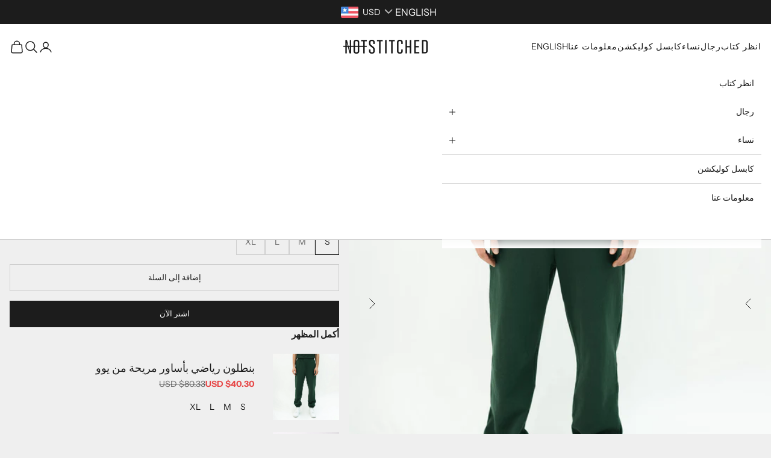

--- FILE ---
content_type: text/html; charset=utf-8
request_url: https://www.notstitched.com/ar/products/you-relaxed-cuffed-joggers-1
body_size: 50661
content:
<!doctype html>

<html class="no-js" lang="ar" dir="rtl">
  <head>
    <meta charset="utf-8">
    <meta name="viewport" content="width=device-width, initial-scale=1.0, height=device-height, minimum-scale=1.0, maximum-scale=5.0">

    <title>بنطلون رياضي بأساور مريحة من يوو</title><meta name="description" content="إذا كنت تحب أن تعيش في غرفة نوم وتستمتع بمجموعة من الطبيعة من حولك ، فإن سروال الجري الأخضر الغابوي بأصفاد سيصبح وجهة لك. ارتديه مع هودي متناسق ، أو بلوزة بدون أكمام ، أو كنزة فضفاضة كبيرة الحجم ، وستكون جاهزًا لليوم. الكاحلين المقيدين لتعديل الطول هو مكافأة إضافية للتصفيف المرن. "><link rel="canonical" href="https://www.notstitched.com/ar/products/you-relaxed-cuffed-joggers-1"><link rel="shortcut icon" href="//www.notstitched.com/cdn/shop/files/favicon-1-32x32.jpg?v=1673334235&width=96">
      <link rel="apple-touch-icon" href="//www.notstitched.com/cdn/shop/files/favicon-1-32x32.jpg?v=1673334235&width=180"><link rel="preconnect" href="https://fonts.shopifycdn.com" crossorigin>
    <link rel="dns-prefetch" href="https://productreviews.shopifycdn.com"><link rel="preload" href="//www.notstitched.com/cdn/fonts/instrument_sans/instrumentsans_n5.1ce463e1cc056566f977610764d93d4704464858.woff2" as="font" type="font/woff2" crossorigin><link rel="preload" href="//www.notstitched.com/cdn/fonts/instrument_sans/instrumentsans_n4.db86542ae5e1596dbdb28c279ae6c2086c4c5bfa.woff2" as="font" type="font/woff2" crossorigin><meta property="og:type" content="product">
  <meta property="og:title" content="بنطلون رياضي بأساور مريحة من يوو">
  <meta property="product:price:amount" content="295">
  <meta property="product:price:currency" content="AED"><meta property="og:image" content="http://www.notstitched.com/cdn/shop/files/1_10496fa0-ab34-4dd4-a5b2-b7d746bd0cf9.jpg?v=1697533002&width=2048">
  <meta property="og:image:secure_url" content="https://www.notstitched.com/cdn/shop/files/1_10496fa0-ab34-4dd4-a5b2-b7d746bd0cf9.jpg?v=1697533002&width=2048">
  <meta property="og:image:width" content="1800">
  <meta property="og:image:height" content="1800"><meta property="og:description" content="إذا كنت تحب أن تعيش في غرفة نوم وتستمتع بمجموعة من الطبيعة من حولك ، فإن سروال الجري الأخضر الغابوي بأصفاد سيصبح وجهة لك. ارتديه مع هودي متناسق ، أو بلوزة بدون أكمام ، أو كنزة فضفاضة كبيرة الحجم ، وستكون جاهزًا لليوم. الكاحلين المقيدين لتعديل الطول هو مكافأة إضافية للتصفيف المرن. "><meta property="og:url" content="https://www.notstitched.com/ar/products/you-relaxed-cuffed-joggers-1">
<meta property="og:site_name" content="Notstitched"><meta name="twitter:card" content="summary"><meta name="twitter:title" content="بنطلون رياضي بأساور مريحة من يوو">
  <meta name="twitter:description" content="إذا كنت تحب أن تعيش في غرفة نوم وتستمتع بمجموعة من الطبيعة من حولك ، فإن سروال الجري الأخضر الغابوي بأصفاد سيصبح وجهة لك. ارتديه مع هودي متناسق ، أو بلوزة بدون أكمام ، أو كنزة فضفاضة كبيرة الحجم ، وستكون جاهزًا لليوم. الكاحلين المقيدين لتعديل الطول هو مكافأة إضافية للتصفيف المرن. "><meta name="twitter:image" content="https://www.notstitched.com/cdn/shop/files/1_10496fa0-ab34-4dd4-a5b2-b7d746bd0cf9.jpg?crop=center&height=1200&v=1697533002&width=1200">
  <meta name="twitter:image:alt" content="">
  <script async crossorigin fetchpriority="high" src="/cdn/shopifycloud/importmap-polyfill/es-modules-shim.2.4.0.js"></script>
<script type="application/ld+json">
  {
    "@context": "https://schema.org",
    "@type": "Product",
    "productID": 7701380989096,
    "offers": [{
          "@type": "Offer",
          "name": "الغابة الخضراء \/ S",
          "availability":"https://schema.org/InStock",
          "price": 295.0,
          "priceCurrency": "AED",
          "priceValidUntil": "2025-11-21","sku": "245166481","hasMerchantReturnPolicy": {
              "merchantReturnLink": "https:\/\/www.notstitched.com\/ar\/policies\/refund-policy"
            },"url": "https://www.notstitched.com/ar/products/you-relaxed-cuffed-joggers-1?variant=43060941553832"
        },
{
          "@type": "Offer",
          "name": "الغابة الخضراء \/ M",
          "availability":"https://schema.org/InStock",
          "price": 295.0,
          "priceCurrency": "AED",
          "priceValidUntil": "2025-11-21","sku": "246166482","hasMerchantReturnPolicy": {
              "merchantReturnLink": "https:\/\/www.notstitched.com\/ar\/policies\/refund-policy"
            },"url": "https://www.notstitched.com/ar/products/you-relaxed-cuffed-joggers-1?variant=43060941586600"
        },
{
          "@type": "Offer",
          "name": "الغابة الخضراء \/ L",
          "availability":"https://schema.org/InStock",
          "price": 295.0,
          "priceCurrency": "AED",
          "priceValidUntil": "2025-11-21","sku": "247166483","hasMerchantReturnPolicy": {
              "merchantReturnLink": "https:\/\/www.notstitched.com\/ar\/policies\/refund-policy"
            },"url": "https://www.notstitched.com/ar/products/you-relaxed-cuffed-joggers-1?variant=43060941619368"
        },
{
          "@type": "Offer",
          "name": "الغابة الخضراء \/ XL",
          "availability":"https://schema.org/InStock",
          "price": 295.0,
          "priceCurrency": "AED",
          "priceValidUntil": "2025-11-21","sku": "248166484","hasMerchantReturnPolicy": {
              "merchantReturnLink": "https:\/\/www.notstitched.com\/ar\/policies\/refund-policy"
            },"url": "https://www.notstitched.com/ar/products/you-relaxed-cuffed-joggers-1?variant=43060941652136"
        }
],"brand": {
      "@type": "Brand",
      "name": "Notstitched"
    },
    "name": "بنطلون رياضي بأساور مريحة من يوو",
    "description": "إذا كنت تحب أن تعيش في غرفة نوم وتستمتع بمجموعة من الطبيعة من حولك ، فإن سروال الجري الأخضر الغابوي بأصفاد سيصبح وجهة لك. ارتديه مع هودي متناسق ، أو بلوزة بدون أكمام ، أو كنزة فضفاضة كبيرة الحجم ، وستكون جاهزًا لليوم. الكاحلين المقيدين لتعديل الطول هو مكافأة إضافية للتصفيف المرن. ",
    "category": "",
    "url": "https://www.notstitched.com/ar/products/you-relaxed-cuffed-joggers-1",
    "sku": "245166481","weight": {
      "@type": "QuantitativeValue",
      "unitCode": "kg",
      "value": 0.0
      },"image": {
      "@type": "ImageObject",
      "url": "https://www.notstitched.com/cdn/shop/files/1_10496fa0-ab34-4dd4-a5b2-b7d746bd0cf9.jpg?v=1697533002&width=1024",
      "image": "https://www.notstitched.com/cdn/shop/files/1_10496fa0-ab34-4dd4-a5b2-b7d746bd0cf9.jpg?v=1697533002&width=1024",
      "name": "",
      "width": "1024",
      "height": "1024"
    }
  }
  </script>



  <script type="application/ld+json">
  {
    "@context": "https://schema.org",
    "@type": "BreadcrumbList",
  "itemListElement": [{
      "@type": "ListItem",
      "position": 1,
      "name": "الصفحة الرئيسية",
      "item": "https://www.notstitched.com"
    },{
          "@type": "ListItem",
          "position": 2,
          "name": "بنطلون رياضي بأساور مريحة من يوو",
          "item": "https://www.notstitched.com/ar/products/you-relaxed-cuffed-joggers-1"
        }]
  }
  </script>

<style>/* Typography (heading) */
  @font-face {
  font-family: "Instrument Sans";
  font-weight: 500;
  font-style: normal;
  font-display: fallback;
  src: url("//www.notstitched.com/cdn/fonts/instrument_sans/instrumentsans_n5.1ce463e1cc056566f977610764d93d4704464858.woff2") format("woff2"),
       url("//www.notstitched.com/cdn/fonts/instrument_sans/instrumentsans_n5.9079eb7bba230c9d8d8d3a7d101aa9d9f40b6d14.woff") format("woff");
}

@font-face {
  font-family: "Instrument Sans";
  font-weight: 500;
  font-style: italic;
  font-display: fallback;
  src: url("//www.notstitched.com/cdn/fonts/instrument_sans/instrumentsans_i5.d2033775d4997e4dcd0d47ebdd5234b5c14e3f53.woff2") format("woff2"),
       url("//www.notstitched.com/cdn/fonts/instrument_sans/instrumentsans_i5.8e3cfa86b65acf809ce72bc4f9b58f185ef6b8c7.woff") format("woff");
}

/* Typography (body) */
  @font-face {
  font-family: "Instrument Sans";
  font-weight: 400;
  font-style: normal;
  font-display: fallback;
  src: url("//www.notstitched.com/cdn/fonts/instrument_sans/instrumentsans_n4.db86542ae5e1596dbdb28c279ae6c2086c4c5bfa.woff2") format("woff2"),
       url("//www.notstitched.com/cdn/fonts/instrument_sans/instrumentsans_n4.510f1b081e58d08c30978f465518799851ef6d8b.woff") format("woff");
}

@font-face {
  font-family: "Instrument Sans";
  font-weight: 400;
  font-style: italic;
  font-display: fallback;
  src: url("//www.notstitched.com/cdn/fonts/instrument_sans/instrumentsans_i4.028d3c3cd8d085648c808ceb20cd2fd1eb3560e5.woff2") format("woff2"),
       url("//www.notstitched.com/cdn/fonts/instrument_sans/instrumentsans_i4.7e90d82df8dee29a99237cd19cc529d2206706a2.woff") format("woff");
}

@font-face {
  font-family: "Instrument Sans";
  font-weight: 700;
  font-style: normal;
  font-display: fallback;
  src: url("//www.notstitched.com/cdn/fonts/instrument_sans/instrumentsans_n7.e4ad9032e203f9a0977786c356573ced65a7419a.woff2") format("woff2"),
       url("//www.notstitched.com/cdn/fonts/instrument_sans/instrumentsans_n7.b9e40f166fb7639074ba34738101a9d2990bb41a.woff") format("woff");
}

@font-face {
  font-family: "Instrument Sans";
  font-weight: 700;
  font-style: italic;
  font-display: fallback;
  src: url("//www.notstitched.com/cdn/fonts/instrument_sans/instrumentsans_i7.d6063bb5d8f9cbf96eace9e8801697c54f363c6a.woff2") format("woff2"),
       url("//www.notstitched.com/cdn/fonts/instrument_sans/instrumentsans_i7.ce33afe63f8198a3ac4261b826b560103542cd36.woff") format("woff");
}

:root {
    /* Container */
    --container-max-width: 100%;
    --container-xxs-max-width: 27.5rem; /* 440px */
    --container-xs-max-width: 42.5rem; /* 680px */
    --container-sm-max-width: 61.25rem; /* 980px */
    --container-md-max-width: 71.875rem; /* 1150px */
    --container-lg-max-width: 78.75rem; /* 1260px */
    --container-xl-max-width: 85rem; /* 1360px */
    --container-gutter: 1.25rem;

    --section-with-border-vertical-spacing: 2.5rem;
    --section-with-border-vertical-spacing-tight:2.5rem;
    --section-without-border-vertical-spacing:3.75rem;
    --section-without-border-vertical-spacing-tight:3.75rem;

    --section-stack-gap:3rem;
    --section-stack-gap-tight: 2.25rem;

    /* Form settings */
    --form-gap: 1.25rem; /* Gap between fieldset and submit button */
    --fieldset-gap: 1rem; /* Gap between each form input within a fieldset */
    --form-control-gap: 0.625rem; /* Gap between input and label (ignored for floating label) */
    --checkbox-control-gap: 0.75rem; /* Horizontal gap between checkbox and its associated label */
    --input-padding-block: 0.65rem; /* Vertical padding for input, textarea and native select */
    --input-padding-inline: 0.8rem; /* Horizontal padding for input, textarea and native select */
    --checkbox-size: 0.875rem; /* Size (width and height) for checkbox */

    /* Other sizes */
    --sticky-area-height: calc(var(--announcement-bar-is-sticky, 0) * var(--announcement-bar-height, 0px) + var(--header-is-sticky, 0) * var(--header-height, 0px));

    /* RTL support */
    --transform-logical-flip: 1;
    --transform-origin-start: left;
    --transform-origin-end: right;

    /**
     * ---------------------------------------------------------------------
     * TYPOGRAPHY
     * ---------------------------------------------------------------------
     */

    /* Font properties */
    --heading-font-family: "Instrument Sans", sans-serif;
    --heading-font-weight: 500;
    --heading-font-style: normal;
    --heading-text-transform: uppercase;
    --heading-letter-spacing: 0em;
    --text-font-family: "Instrument Sans", sans-serif;
    --text-font-weight: 400;
    --text-font-style: normal;
    --text-letter-spacing: 0em;
    --button-font: var(--text-font-style) var(--text-font-weight) var(--text-sm) / 1.65 var(--text-font-family);
    --button-text-transform: uppercase;
    --button-letter-spacing: 0em;

    /* Font sizes */--text-heading-size-factor: 1;
    --text-h1: max(0.6875rem, clamp(1.375rem, 1.146341463414634rem + 0.975609756097561vw, 2rem) * var(--text-heading-size-factor));
    --text-h2: max(0.6875rem, clamp(1.25rem, 1.0670731707317074rem + 0.7804878048780488vw, 1.75rem) * var(--text-heading-size-factor));
    --text-h3: max(0.6875rem, clamp(1.125rem, 1.0335365853658536rem + 0.3902439024390244vw, 1.375rem) * var(--text-heading-size-factor));
    --text-h4: max(0.6875rem, clamp(1rem, 0.9542682926829268rem + 0.1951219512195122vw, 1.125rem) * var(--text-heading-size-factor));
    --text-h5: calc(0.875rem * var(--text-heading-size-factor));
    --text-h6: calc(0.75rem * var(--text-heading-size-factor));

    --text-xs: 0.75rem;
    --text-sm: 0.8125rem;
    --text-base: 0.875rem;
    --text-lg: 1.0rem;
    --text-xl: 1.125rem;

    /**
     * ---------------------------------------------------------------------
     * COLORS
     * ---------------------------------------------------------------------
     */

    /* Color settings */--accent: 28 28 28;
    --text-primary: 28 28 28;
    --background-primary: 239 239 239;
    --background-secondary: 255 255 255;
    --border-color: 207 207 207;
    --page-overlay: 0 0 0 / 0.4;

    /* Button colors */
    --button-background-primary: 28 28 28;
    --button-text-primary: 255 255 255;

    /* Status colors */
    --success-background: 212 227 203;
    --success-text: 48 122 7;
    --warning-background: 253 241 224;
    --warning-text: 237 138 0;
    --error-background: 243 204 204;
    --error-text: 203 43 43;

    /* Product colors */
    --on-sale-text: 227 44 43;
    --on-sale-badge-background: 227 44 43;
    --on-sale-badge-text: 255 255 255;
    --sold-out-badge-background: 239 239 239;
    --sold-out-badge-text: 0 0 0 / 0.65;
    --custom-badge-background: 28 28 28;
    --custom-badge-text: 255 255 255;
    --star-color: 28 28 28;

    /* Header colors */--header-background: 255 255 255;
    --header-text: 28 28 28;
    --header-border-color: 221 221 221;

    /* Footer colors */--footer-background: 255 255 255;
    --footer-text: 28 28 28;
    --footer-border-color: 221 221 221;

    /* Modal colors */--modal-background: 255 255 255;
    --modal-text: 28 28 28;
    --modal-border-color: 221 221 221;

    /* Drawer colors (reuse the same as modal) */
    --drawer-background: 255 255 255;
    --drawer-text: 28 28 28;
    --drawer-border-color: 221 221 221;

    /* Popover background (uses the primary background) */
    --popover-background: 255 255 255;
    --popover-text: 28 28 28;
    --popover-border-color: 207 207 207;

    /* Rounded variables (used for border radius) */
    --rounded-full: 9999px;
    --button-border-radius: 0.0rem;
    --input-border-radius: 0.0rem;

    /* Box shadow */
    --shadow-sm: 0 2px 8px rgb(0 0 0 / 0.05);
    --shadow: 0 5px 15px rgb(0 0 0 / 0.05);
    --shadow-md: 0 5px 30px rgb(0 0 0 / 0.05);
    --shadow-block: px px px rgb(var(--text-primary) / 0.0);

    /**
     * ---------------------------------------------------------------------
     * OTHER
     * ---------------------------------------------------------------------
     */

    --checkmark-svg-url: url(//www.notstitched.com/cdn/shop/t/70/assets/checkmark.svg?v=77552481021870063511751823180);
    --cursor-zoom-in-svg-url: url(//www.notstitched.com/cdn/shop/t/70/assets/cursor-zoom-in.svg?v=112480252220988712521751823180);
  }

  [dir="rtl"]:root {
    /* RTL support */
    --transform-logical-flip: -1;
    --transform-origin-start: right;
    --transform-origin-end: left;
  }

  @media screen and (min-width: 700px) {
    :root {
      /* Typography (font size) */
      --text-xs: 0.75rem;
      --text-sm: 0.8125rem;
      --text-base: 0.875rem;
      --text-lg: 1.0rem;
      --text-xl: 1.25rem;

      /* Spacing settings */
      --container-gutter:1rem;
    }
  }

  @media screen and (min-width: 1000px) {
    :root {
      /* Spacing settings */
      --container-gutter: 1rem;

      --section-with-border-vertical-spacing: 4rem;
      --section-with-border-vertical-spacing-tight: 4rem;
      --section-without-border-vertical-spacing: 6rem;
      --section-without-border-vertical-spacing-tight: 6rem;

      --section-stack-gap:3rem;
      --section-stack-gap-tight:3rem;
    }
  }
</style><script>
  document.documentElement.classList.replace('no-js', 'js');

  // This allows to expose several variables to the global scope, to be used in scripts
  window.themeVariables = {
    settings: {
      showPageTransition: false,
      pageType: "product",
      moneyFormat: "\u003cspan class=money\u003e{{amount_no_decimals}}\u003c\/span\u003e",
      moneyWithCurrencyFormat: "\u003cspan class=money\u003e{{amount_no_decimals}} AED\u003c\/span\u003e",
      currencyCodeEnabled: true,
      cartType: "drawer"
    },

    strings: {
      addToCartButton: "إضافة إلى السلة",
      soldOutButton: "نفد من المخزون",
      preOrderButton: "الطلب المسبق",
      unavailableButton: "غير متوفر",
      addedToCart: "تمت الإضافة إلى سلة التسوق!",
      closeGallery: "إغلاق المعرض",
      zoomGallery: "تكبير",
      errorGallery: "يتعذَّر تحميل الصورة",
      soldOutBadge: "نفد من المخزون",
      discountBadge: "وفِّر @@",
      sku: "وحدة إدارة المخزون:",
      shippingEstimatorNoResults: "عذرًا، نحن لا نشحن إلى عنوانك.",
      shippingEstimatorOneResult: "هناك سعر شحن واحد لعنوانك:",
      shippingEstimatorMultipleResults: "هناك أسعار شحن متعددة لعنوانك:",
      shippingEstimatorError: "حدث خطأ واحد أو أكثر في أثناء استرداد أسعار الشحن:",
      next: "التالي",
      previous: "السابق"
    },

    mediaQueries: {
      'sm': 'screen and (min-width: 700px)',
      'md': 'screen and (min-width: 1000px)',
      'lg': 'screen and (min-width: 1150px)',
      'xl': 'screen and (min-width: 1400px)',
      '2xl': 'screen and (min-width: 1600px)',
      'sm-max': 'screen and (max-width: 699px)',
      'md-max': 'screen and (max-width: 999px)',
      'lg-max': 'screen and (max-width: 1149px)',
      'xl-max': 'screen and (max-width: 1399px)',
      '2xl-max': 'screen and (max-width: 1599px)',
      'motion-safe': '(prefers-reduced-motion: no-preference)',
      'motion-reduce': '(prefers-reduced-motion: reduce)',
      'supports-hover': 'screen and (pointer: fine)',
      'supports-touch': 'screen and (hover: none)'
    }
  };</script><script src="//www.notstitched.com/cdn/shop/t/70/assets/jquery.min.js?v=143819514376552347241751823153" defer="defer"></script>
    <script async src="//www.notstitched.com/cdn/shop/t/70/assets/es-module-shims.min.js?v=41244696521020306371751823153"></script>
    <script src="https://cdnjs.cloudflare.com/ajax/libs/fancybox/3.5.7/jquery.fancybox.min.js" defer="defer"></script> 
    <script src="https://cdnjs.cloudflare.com/ajax/libs/slick-carousel/1.9.0/slick.min.js" defer="defer"></script>
    <script  src="//www.notstitched.com/cdn/shop/t/70/assets/notstitched.js?v=124497271432859806381751823154" defer="defer"></script>
     <script type="text/customscript" src="https://static.klaviyo.com/onsite/js/klaviyo.js?company_id=TZRA37" defer="defer"></script>
    <script type="importmap">{
        "imports": {
          "vendor": "//www.notstitched.com/cdn/shop/t/70/assets/vendor.min.js?v=114730757745344854631751823158",
          "theme": "//www.notstitched.com/cdn/shop/t/70/assets/theme.js?v=132298234204085114281751823157",
          "photoswipe": "//www.notstitched.com/cdn/shop/t/70/assets/photoswipe.min.js?v=30761459775438637251751823155"
        }
      }
    </script>

    <script type="module" src="//www.notstitched.com/cdn/shop/t/70/assets/vendor.min.js?v=114730757745344854631751823158" defer="defer"></script>
    <script type="module" src="//www.notstitched.com/cdn/shop/t/70/assets/theme.js?v=132298234204085114281751823157" defer="defer"></script>
 

    <script>window.performance && window.performance.mark && window.performance.mark('shopify.content_for_header.start');</script><meta name="facebook-domain-verification" content="sjuywjinesh0e6zco03o0bayogi7nt">
<meta name="google-site-verification" content="cCHB47ujZT5DmUHIC-CB6B2VYvQ5KNW94A9-SYG5z5k">
<meta id="shopify-digital-wallet" name="shopify-digital-wallet" content="/58571325608/digital_wallets/dialog">
<link rel="alternate" hreflang="x-default" href="https://www.notstitched.com/products/you-relaxed-cuffed-joggers-1">
<link rel="alternate" hreflang="ar" href="https://www.notstitched.com/ar/products/you-relaxed-cuffed-joggers-1">
<link rel="alternate" type="application/json+oembed" href="https://www.notstitched.com/ar/products/you-relaxed-cuffed-joggers-1.oembed">
<script async="async" src="/checkouts/internal/preloads.js?locale=ar-AE"></script>
<script id="shopify-features" type="application/json">{"accessToken":"c37fba0cccdd7f402437b46c98fe1ede","betas":["rich-media-storefront-analytics"],"domain":"www.notstitched.com","predictiveSearch":true,"shopId":58571325608,"locale":"ar"}</script>
<script>var Shopify = Shopify || {};
Shopify.shop = "notstitched.myshopify.com";
Shopify.locale = "ar";
Shopify.currency = {"active":"AED","rate":"1.0"};
Shopify.country = "AE";
Shopify.theme = {"name":"Copy of Copy of Copy of Prestige Theme (25-Mar-...","id":146928763048,"schema_name":"Prestige","schema_version":"7.3.6","theme_store_id":855,"role":"main"};
Shopify.theme.handle = "null";
Shopify.theme.style = {"id":null,"handle":null};
Shopify.cdnHost = "www.notstitched.com/cdn";
Shopify.routes = Shopify.routes || {};
Shopify.routes.root = "/ar/";</script>
<script type="module">!function(o){(o.Shopify=o.Shopify||{}).modules=!0}(window);</script>
<script>!function(o){function n(){var o=[];function n(){o.push(Array.prototype.slice.apply(arguments))}return n.q=o,n}var t=o.Shopify=o.Shopify||{};t.loadFeatures=n(),t.autoloadFeatures=n()}(window);</script>
<script id="shop-js-analytics" type="application/json">{"pageType":"product"}</script>
<script defer="defer" async type="module" src="//www.notstitched.com/cdn/shopifycloud/shop-js/modules/v2/client.init-shop-cart-sync_CGREiBkR.en.esm.js"></script>
<script defer="defer" async type="module" src="//www.notstitched.com/cdn/shopifycloud/shop-js/modules/v2/chunk.common_Bt2Up4BP.esm.js"></script>
<script type="module">
  await import("//www.notstitched.com/cdn/shopifycloud/shop-js/modules/v2/client.init-shop-cart-sync_CGREiBkR.en.esm.js");
await import("//www.notstitched.com/cdn/shopifycloud/shop-js/modules/v2/chunk.common_Bt2Up4BP.esm.js");

  window.Shopify.SignInWithShop?.initShopCartSync?.({"fedCMEnabled":true,"windoidEnabled":true});

</script>
<script>(function() {
  var isLoaded = false;
  function asyncLoad() {
    if (isLoaded) return;
    isLoaded = true;
    var urls = ["https:\/\/intg.snapchat.com\/shopify\/shopify-scevent-init.js?id=605f7955-ecf1-45a4-b90c-6ad75528ac69\u0026shop=notstitched.myshopify.com"];
    for (var i = 0; i < urls.length; i++) {
      var s = document.createElement('script');
      s.type = 'text/javascript';
      s.async = true;
      s.src = urls[i];
      var x = document.getElementsByTagName('script')[0];
      x.parentNode.insertBefore(s, x);
    }
  };
  if(window.attachEvent) {
    window.attachEvent('onload', asyncLoad);
  } else {
    window.addEventListener('load', asyncLoad, false);
  }
})();</script>
<script id="__st">var __st={"a":58571325608,"offset":14400,"reqid":"eb2488d2-be82-4678-afb9-3c84bf2b543e-1762851069","pageurl":"www.notstitched.com\/ar\/products\/you-relaxed-cuffed-joggers-1","u":"2c3b5d0463b5","p":"product","rtyp":"product","rid":7701380989096};</script>
<script>window.ShopifyPaypalV4VisibilityTracking = true;</script>
<script id="captcha-bootstrap">!function(){'use strict';const t='contact',e='account',n='new_comment',o=[[t,t],['blogs',n],['comments',n],[t,'customer']],c=[[e,'customer_login'],[e,'guest_login'],[e,'recover_customer_password'],[e,'create_customer']],r=t=>t.map((([t,e])=>`form[action*='/${t}']:not([data-nocaptcha='true']) input[name='form_type'][value='${e}']`)).join(','),a=t=>()=>t?[...document.querySelectorAll(t)].map((t=>t.form)):[];function s(){const t=[...o],e=r(t);return a(e)}const i='password',u='form_key',d=['recaptcha-v3-token','g-recaptcha-response','h-captcha-response',i],f=()=>{try{return window.sessionStorage}catch{return}},m='__shopify_v',_=t=>t.elements[u];function p(t,e,n=!1){try{const o=window.sessionStorage,c=JSON.parse(o.getItem(e)),{data:r}=function(t){const{data:e,action:n}=t;return t[m]||n?{data:e,action:n}:{data:t,action:n}}(c);for(const[e,n]of Object.entries(r))t.elements[e]&&(t.elements[e].value=n);n&&o.removeItem(e)}catch(o){console.error('form repopulation failed',{error:o})}}const l='form_type',E='cptcha';function T(t){t.dataset[E]=!0}const w=window,h=w.document,L='Shopify',v='ce_forms',y='captcha';let A=!1;((t,e)=>{const n=(g='f06e6c50-85a8-45c8-87d0-21a2b65856fe',I='https://cdn.shopify.com/shopifycloud/storefront-forms-hcaptcha/ce_storefront_forms_captcha_hcaptcha.v1.5.2.iife.js',D={infoText:'Protected by hCaptcha',privacyText:'Privacy',termsText:'Terms'},(t,e,n)=>{const o=w[L][v],c=o.bindForm;if(c)return c(t,g,e,D).then(n);var r;o.q.push([[t,g,e,D],n]),r=I,A||(h.body.append(Object.assign(h.createElement('script'),{id:'captcha-provider',async:!0,src:r})),A=!0)});var g,I,D;w[L]=w[L]||{},w[L][v]=w[L][v]||{},w[L][v].q=[],w[L][y]=w[L][y]||{},w[L][y].protect=function(t,e){n(t,void 0,e),T(t)},Object.freeze(w[L][y]),function(t,e,n,w,h,L){const[v,y,A,g]=function(t,e,n){const i=e?o:[],u=t?c:[],d=[...i,...u],f=r(d),m=r(i),_=r(d.filter((([t,e])=>n.includes(e))));return[a(f),a(m),a(_),s()]}(w,h,L),I=t=>{const e=t.target;return e instanceof HTMLFormElement?e:e&&e.form},D=t=>v().includes(t);t.addEventListener('submit',(t=>{const e=I(t);if(!e)return;const n=D(e)&&!e.dataset.hcaptchaBound&&!e.dataset.recaptchaBound,o=_(e),c=g().includes(e)&&(!o||!o.value);(n||c)&&t.preventDefault(),c&&!n&&(function(t){try{if(!f())return;!function(t){const e=f();if(!e)return;const n=_(t);if(!n)return;const o=n.value;o&&e.removeItem(o)}(t);const e=Array.from(Array(32),(()=>Math.random().toString(36)[2])).join('');!function(t,e){_(t)||t.append(Object.assign(document.createElement('input'),{type:'hidden',name:u})),t.elements[u].value=e}(t,e),function(t,e){const n=f();if(!n)return;const o=[...t.querySelectorAll(`input[type='${i}']`)].map((({name:t})=>t)),c=[...d,...o],r={};for(const[a,s]of new FormData(t).entries())c.includes(a)||(r[a]=s);n.setItem(e,JSON.stringify({[m]:1,action:t.action,data:r}))}(t,e)}catch(e){console.error('failed to persist form',e)}}(e),e.submit())}));const S=(t,e)=>{t&&!t.dataset[E]&&(n(t,e.some((e=>e===t))),T(t))};for(const o of['focusin','change'])t.addEventListener(o,(t=>{const e=I(t);D(e)&&S(e,y())}));const B=e.get('form_key'),M=e.get(l),P=B&&M;t.addEventListener('DOMContentLoaded',(()=>{const t=y();if(P)for(const e of t)e.elements[l].value===M&&p(e,B);[...new Set([...A(),...v().filter((t=>'true'===t.dataset.shopifyCaptcha))])].forEach((e=>S(e,t)))}))}(h,new URLSearchParams(w.location.search),n,t,e,['guest_login'])})(!1,!0)}();</script>
<script integrity="sha256-52AcMU7V7pcBOXWImdc/TAGTFKeNjmkeM1Pvks/DTgc=" data-source-attribution="shopify.loadfeatures" defer="defer" src="//www.notstitched.com/cdn/shopifycloud/storefront/assets/storefront/load_feature-81c60534.js" crossorigin="anonymous"></script>
<script data-source-attribution="shopify.dynamic_checkout.dynamic.init">var Shopify=Shopify||{};Shopify.PaymentButton=Shopify.PaymentButton||{isStorefrontPortableWallets:!0,init:function(){window.Shopify.PaymentButton.init=function(){};var t=document.createElement("script");t.src="https://www.notstitched.com/cdn/shopifycloud/portable-wallets/latest/portable-wallets.ar.js",t.type="module",document.head.appendChild(t)}};
</script>
<script data-source-attribution="shopify.dynamic_checkout.buyer_consent">
  function portableWalletsHideBuyerConsent(e){var t=document.getElementById("shopify-buyer-consent"),n=document.getElementById("shopify-subscription-policy-button");t&&n&&(t.classList.add("hidden"),t.setAttribute("aria-hidden","true"),n.removeEventListener("click",e))}function portableWalletsShowBuyerConsent(e){var t=document.getElementById("shopify-buyer-consent"),n=document.getElementById("shopify-subscription-policy-button");t&&n&&(t.classList.remove("hidden"),t.removeAttribute("aria-hidden"),n.addEventListener("click",e))}window.Shopify?.PaymentButton&&(window.Shopify.PaymentButton.hideBuyerConsent=portableWalletsHideBuyerConsent,window.Shopify.PaymentButton.showBuyerConsent=portableWalletsShowBuyerConsent);
</script>
<script>
  function portableWalletsCleanup(e){e&&e.src&&console.error("Failed to load portable wallets script "+e.src);var t=document.querySelectorAll("shopify-accelerated-checkout .shopify-payment-button__skeleton, shopify-accelerated-checkout-cart .wallet-cart-button__skeleton"),e=document.getElementById("shopify-buyer-consent");for(let e=0;e<t.length;e++)t[e].remove();e&&e.remove()}function portableWalletsNotLoadedAsModule(e){e instanceof ErrorEvent&&"string"==typeof e.message&&e.message.includes("import.meta")&&"string"==typeof e.filename&&e.filename.includes("portable-wallets")&&(window.removeEventListener("error",portableWalletsNotLoadedAsModule),window.Shopify.PaymentButton.failedToLoad=e,"loading"===document.readyState?document.addEventListener("DOMContentLoaded",window.Shopify.PaymentButton.init):window.Shopify.PaymentButton.init())}window.addEventListener("error",portableWalletsNotLoadedAsModule);
</script>

<script type="module" src="https://www.notstitched.com/cdn/shopifycloud/portable-wallets/latest/portable-wallets.ar.js" onError="portableWalletsCleanup(this)" crossorigin="anonymous"></script>
<script nomodule>
  document.addEventListener("DOMContentLoaded", portableWalletsCleanup);
</script>

<link id="shopify-accelerated-checkout-styles" rel="stylesheet" media="screen" href="https://www.notstitched.com/cdn/shopifycloud/portable-wallets/latest/accelerated-checkout-backwards-compat.css" crossorigin="anonymous">
<style id="shopify-accelerated-checkout-cart">
        #shopify-buyer-consent {
  margin-top: 1em;
  display: inline-block;
  width: 100%;
}

#shopify-buyer-consent.hidden {
  display: none;
}

#shopify-subscription-policy-button {
  background: none;
  border: none;
  padding: 0;
  text-decoration: underline;
  font-size: inherit;
  cursor: pointer;
}

#shopify-subscription-policy-button::before {
  box-shadow: none;
}

      </style>

<script>window.performance && window.performance.mark && window.performance.mark('shopify.content_for_header.end');</script>
<link href="//www.notstitched.com/cdn/shop/t/70/assets/theme.css?v=50895912420531909061754910547" rel="stylesheet" type="text/css" media="all" />
      <link href="//www.notstitched.com/cdn/shop/t/70/assets/rtl.css?v=18547120102087603431751823155" rel="stylesheet" type="text/css" media="all" /> 
    
    <link rel="stylesheet" href="https://cdnjs.cloudflare.com/ajax/libs/fancybox/3.5.7/jquery.fancybox.min.css"/>
    <link rel="stylesheet" href="https://cdnjs.cloudflare.com/ajax/libs/slick-carousel/1.9.0/slick.min.css"/>
    <link rel="stylesheet" href="https://cdnjs.cloudflare.com/ajax/libs/slick-carousel/1.9.0/slick-theme.min.css"/>
     <link href="//www.notstitched.com/cdn/shop/t/70/assets/notstitched.css?v=157068305697575686611751823154" rel="stylesheet" type="text/css" media="all" />
 
    <script>
    window.bucksCC = window.bucksCC || {};
    window.bucksCC.config = {}; window.bucksCC.reConvert = function () {};
    "function"!=typeof Object.assign&&(Object.assign=function(n){if(null==n)throw new TypeError("Cannot convert undefined or null to object");for(var r=Object(n),t=1;t<arguments.length;t++){var e=arguments[t];if(null!=e)for(var o in e)e.hasOwnProperty(o)&&(r[o]=e[o])}return r});
    Object.assign(window.bucksCC.config, {"expertSettings":"{\"css\":\"\"}","_id":"641f08efefb536c7c3f14b4d","shop":"notstitched.myshopify.com","active":true,"autoSwitchCurrencyLocationBased":true,"autoSwitchOnlyToPreferredCurrency":false,"backgroundColor":"rgba(255,255,255,1)","borderStyle":"boxShadow","cartNotificationBackgroundColor":"rgba(251,245,245,1)","cartNotificationMessage":"We process all orders in {STORE_CURRENCY} and you will be checkout using the most current exchange rates.","cartNotificationStatus":false,"cartNotificationTextColor":"rgba(30,30,30,1)","customOptionsPlacement":false,"customOptionsPlacementMobile":false,"customPosition":"header a[href*=\"/cart\"]","darkMode":false,"defaultCurrencyRounding":false,"displayPosition":"bottom_left","displayPositionType":"header","flagDisplayOption":"showFlagAndCurrency","flagStyle":"modern","flagTheme":"rounded","hoverColor":"rgba(255,255,255,1)","instantLoader":true,"mobileCustomPosition":"header a[href*=\"/cart\"]","mobileDisplayPosition":"bottom_left","mobileDisplayPositionType":"header","mobilePositionPlacement":"after","moneyWithCurrencyFormat":true,"optionsPlacementType":"left_upwards","optionsPlacementTypeMobile":"left_upwards","positionPlacement":"after","priceRoundingType":"none","roundingDecimal":0.99,"selectedCurrencies":"[{\"USD\":\"US Dollar (USD)\"},{\"EUR\":\"Euro (EUR)\"},{\"GBP\":\"British Pound (GBP)\"},{\"CAD\":\"Canadian Dollar (CAD)\"},{\"AFN\":\"Afghan Afghani (AFN)\"},{\"ALL\":\"Albanian Lek (ALL)\"},{\"DZD\":\"Algerian Dinar (DZD)\"},{\"AOA\":\"Angolan Kwanza (AOA)\"},{\"ARS\":\"Argentine Peso (ARS)\"},{\"AMD\":\"Armenian Dram (AMD)\"},{\"AWG\":\"Aruban Florin (AWG)\"},{\"AUD\":\"Australian Dollar (AUD)\"},{\"BBD\":\"Barbadian Dollar (BBD)\"},{\"AZN\":\"Azerbaijani Manat (AZN)\"},{\"BDT\":\"Bangladeshi Taka (BDT)\"},{\"BSD\":\"Bahamian Dollar (BSD)\"},{\"BHD\":\"Bahraini Dinar (BHD)\"},{\"BIF\":\"Burundian Franc (BIF)\"},{\"BYN\":\"Belarusian Ruble (BYN)\"},{\"BYR\":\"Belarusian Ruble (BYR)\"},{\"BZD\":\"Belize Dollar (BZD)\"},{\"BMD\":\"Bermudan Dollar (BMD)\"},{\"BTN\":\"Bhutanese Ngultrum (BTN)\"},{\"BAM\":\"Bosnia-Herzegovina Convertible Mark (BAM)\"},{\"BRL\":\"Brazilian Real (BRL)\"},{\"BOB\":\"Bolivian Boliviano (BOB)\"},{\"BWP\":\"Botswanan Pula (BWP)\"},{\"BND\":\"Brunei Dollar (BND)\"},{\"BGN\":\"Bulgarian Lev (BGN)\"},{\"MMK\":\"Myanmar Kyat (MMK)\"},{\"KHR\":\"Cambodian Riel (KHR)\"},{\"CVE\":\"Cape Verdean Escudo (CVE)\"},{\"KYD\":\"Cayman Islands Dollar (KYD)\"},{\"XAF\":\"Central African CFA Franc (XAF)\"},{\"CLP\":\"Chilean Peso (CLP)\"},{\"CNY\":\"Chinese Yuan (CNY)\"},{\"COP\":\"Colombian Peso (COP)\"},{\"KMF\":\"Comorian Franc (KMF)\"},{\"CDF\":\"Congolese Franc (CDF)\"},{\"CRC\":\"Costa Rican Colón (CRC)\"},{\"HRK\":\"Croatian Kuna (HRK)\"},{\"CZK\":\"Czech Koruna (CZK)\"},{\"DKK\":\"Danish Krone (DKK)\"},{\"DJF\":\"Djiboutian Franc (DJF)\"},{\"DOP\":\"Dominican Peso (DOP)\"},{\"XCD\":\"East Caribbean Dollar (XCD)\"},{\"EGP\":\"Egyptian Pound (EGP)\"},{\"ETB\":\"Ethiopian Birr (ETB)\"},{\"FKP\":\"Falkland Islands Pound (FKP)\"},{\"XPF\":\"CFP Franc (XPF)\"},{\"FJD\":\"Fijian Dollar (FJD)\"},{\"GIP\":\"Gibraltar Pound (GIP)\"},{\"GMD\":\"Gambian Dalasi (GMD)\"},{\"GHS\":\"Ghanaian Cedi (GHS)\"},{\"GTQ\":\"Guatemalan Quetzal (GTQ)\"},{\"GYD\":\"Guyanaese Dollar (GYD)\"},{\"GEL\":\"Georgian Lari (GEL)\"},{\"GNF\":\"Guinean Franc (GNF)\"},{\"HTG\":\"Haitian Gourde (HTG)\"},{\"HNL\":\"Honduran Lempira (HNL)\"},{\"HKD\":\"Hong Kong Dollar (HKD)\"},{\"HUF\":\"Hungarian Forint (HUF)\"},{\"ISK\":\"Icelandic Króna (ISK)\"},{\"INR\":\"Indian Rupee (INR)\"},{\"IDR\":\"Indonesian Rupiah (IDR)\"},{\"ILS\":\"Israeli New Shekel (ILS)\"},{\"IRR\":\"Iranian Rial (IRR)\"},{\"IQD\":\"Iraqi Dinar (IQD)\"},{\"JMD\":\"Jamaican Dollar (JMD)\"},{\"JPY\":\"Japanese Yen (JPY)\"},{\"JEP\":\"Jersey Pound (JEP)\"},{\"JOD\":\"Jordanian Dinar (JOD)\"},{\"KZT\":\"Kazakhstani Tenge (KZT)\"},{\"KES\":\"Kenyan Shilling (KES)\"},{\"KWD\":\"Kuwaiti Dinar (KWD)\"},{\"KGS\":\"Kyrgystani Som (KGS)\"},{\"LAK\":\"Laotian Kip (LAK)\"},{\"LVL\":\"Latvian Lats (LVL)\"},{\"LBP\":\"Lebanese Pound (LBP)\"},{\"LSL\":\"Lesotho Loti (LSL)\"},{\"LRD\":\"Liberian Dollar (LRD)\"},{\"LYD\":\"Libyan Dinar (LYD)\"},{\"MGA\":\"Malagasy Ariary (MGA)\"},{\"MKD\":\"Macedonian Denar (MKD)\"},{\"MOP\":\"Macanese Pataca (MOP)\"},{\"MWK\":\"Malawian Kwacha (MWK)\"},{\"MVR\":\"Maldivian Rufiyaa (MVR)\"},{\"MXN\":\"Mexican Peso (MXN)\"},{\"MYR\":\"Malaysian Ringgit (MYR)\"},{\"MUR\":\"Mauritian Rupee (MUR)\"},{\"MDL\":\"Moldovan Leu (MDL)\"},{\"MAD\":\"Moroccan Dirham (MAD)\"},{\"MNT\":\"Mongolian Tugrik (MNT)\"},{\"MZN\":\"Mozambican Metical (MZN)\"},{\"NAD\":\"Namibian Dollar (NAD)\"},{\"NPR\":\"Nepalese Rupee (NPR)\"},{\"ANG\":\"Netherlands Antillean Guilder (ANG)\"},{\"NZD\":\"New Zealand Dollar (NZD)\"},{\"NIO\":\"Nicaraguan Córdoba (NIO)\"},{\"NGN\":\"Nigerian Naira (NGN)\"},{\"NOK\":\"Norwegian Krone (NOK)\"},{\"OMR\":\"Omani Rial (OMR)\"},{\"PAB\":\"Panamanian Balboa (PAB)\"},{\"PKR\":\"Pakistani Rupee (PKR)\"},{\"PGK\":\"Papua New Guinean Kina (PGK)\"},{\"PYG\":\"Paraguayan Guarani (PYG)\"},{\"PEN\":\"Peruvian Sol (PEN)\"},{\"PHP\":\"Philippine Piso (PHP)\"},{\"PLN\":\"Polish Zloty (PLN)\"},{\"QAR\":\"Qatari Rial (QAR)\"},{\"RON\":\"Romanian Leu (RON)\"},{\"RUB\":\"Russian Ruble (RUB)\"},{\"RWF\":\"Rwandan Franc (RWF)\"},{\"WST\":\"Samoan Tala (WST)\"},{\"SHP\":\"St. Helena Pound (SHP)\"},{\"SAR\":\"Saudi Riyal (SAR)\"},{\"STD\":\"São Tomé & Príncipe Dobra (STD)\"},{\"RSD\":\"Serbian Dinar (RSD)\"},{\"SCR\":\"Seychellois Rupee (SCR)\"},{\"SLL\":\"Sierra Leonean Leone (SLL)\"},{\"SGD\":\"Singapore Dollar (SGD)\"},{\"SDG\":\"Sudanese Pound (SDG)\"},{\"SYP\":\"Syrian Pound (SYP)\"},{\"ZAR\":\"South African Rand (ZAR)\"},{\"KRW\":\"South Korean Won (KRW)\"},{\"SSP\":\"South Sudanese Pound (SSP)\"},{\"SBD\":\"Solomon Islands Dollar (SBD)\"},{\"LKR\":\"Sri Lankan Rupee (LKR)\"},{\"SRD\":\"Surinamese Dollar (SRD)\"},{\"SZL\":\"Swazi Lilangeni (SZL)\"},{\"SEK\":\"Swedish Krona (SEK)\"},{\"CHF\":\"Swiss Franc (CHF)\"},{\"TWD\":\"New Taiwan Dollar (TWD)\"},{\"THB\":\"Thai Baht (THB)\"},{\"TJS\":\"Tajikistani Somoni (TJS)\"},{\"TZS\":\"Tanzanian Shilling (TZS)\"},{\"TOP\":\"Tongan Paʻanga (TOP)\"},{\"TTD\":\"Trinidad & Tobago Dollar (TTD)\"},{\"TND\":\"Tunisian Dinar (TND)\"},{\"TRY\":\"Turkish Lira (TRY)\"},{\"TMT\":\"Turkmenistani Manat (TMT)\"},{\"UGX\":\"Ugandan Shilling (UGX)\"},{\"UAH\":\"Ukrainian Hryvnia (UAH)\"},{\"AED\":\"United Arab Emirates Dirham (AED)\"},{\"UYU\":\"Uruguayan Peso (UYU)\"},{\"UZS\":\"Uzbekistani Som (UZS)\"},{\"VUV\":\"Vanuatu Vatu (VUV)\"},{\"VEF\":\"Venezuelan Bolívar (VEF)\"},{\"VND\":\"Vietnamese Dong (VND)\"},{\"XOF\":\"West African CFA Franc (XOF)\"},{\"YER\":\"Yemeni Rial (YER)\"},{\"ZMW\":\"Zambian Kwacha (ZMW)\"}]","showCurrencyCodesOnly":false,"showInDesktop":true,"showInMobileDevice":true,"showOriginalPriceOnMouseHover":false,"textColor":"rgba(30,30,30,1)","themeType":"modernLayered","trigger":"","userCurrency":"","watchUrls":""}, { money_format: "\u003cspan class=money\u003e{{amount_no_decimals}}\u003c\/span\u003e", money_with_currency_format: "\u003cspan class=money\u003e{{amount_no_decimals}} AED\u003c\/span\u003e", userCurrency: "AED" }); window.bucksCC.config.multiCurrencies = [];  window.bucksCC.config.multiCurrencies = "AED".split(',') || ''; window.bucksCC.config.cartCurrency = "AED" || '';
    </script>
 <!-- Google Tag Manager -->
<script>
  (function(w,d,s,l,i){w[l]=w[l]||[];w[l].push({'gtm.start': new Date().getTime(),event:'gtm.js'});var f=d.getElementsByTagName(s)[0], j=d.createElement(s),dl=l!='dataLayer'?'&l='+l:'';j.async=true;j.src= 'https://www.googletagmanager.com/gtm.js?id='+i+dl;f.parentNode.insertBefore(j,f); })(window,document,'script','dataLayer','GTM-NS5ZG2R');</script>
<!-- End Google Tag Manager -->
 
  <!-- BEGIN app block: shopify://apps/bucks/blocks/app-embed/4f0a9b06-9da4-4a49-b378-2de9d23a3af3 -->
<script>
  window.bucksCC = window.bucksCC || {};
  window.bucksCC.metaConfig = {};
  window.bucksCC.reConvert = function() {};
  "function" != typeof Object.assign && (Object.assign = function(n) {
    if (null == n) 
      throw new TypeError("Cannot convert undefined or null to object");
    



    for (var r = Object(n), t = 1; t < arguments.length; t++) {
      var e = arguments[t];
      if (null != e) 
        for (var o in e) 
          e.hasOwnProperty(o) && (r[o] = e[o])
    }
    return r
  });

const bucks_validateJson = json => {
    let checkedJson;
    try {
        checkedJson = JSON.parse(json);
    } catch (error) { }
    return checkedJson;
};

  const bucks_encodedData = "[base64]";

  const bucks_myshopifyDomain = "www.notstitched.com";

  const decodedURI = atob(bucks_encodedData);
  const bucks_decodedString = decodeURIComponent(decodedURI);


  const bucks_parsedData = bucks_validateJson(bucks_decodedString) || {};
  Object.assign(window.bucksCC.metaConfig, {

    ... bucks_parsedData,
    money_format: "\u003cspan class=money\u003e{{amount_no_decimals}}\u003c\/span\u003e",
    money_with_currency_format: "\u003cspan class=money\u003e{{amount_no_decimals}} AED\u003c\/span\u003e",
    userCurrency: "AED"

  });
  window.bucksCC.reConvert = function() {};
  window.bucksCC.themeAppExtension = true;
  window.bucksCC.metaConfig.multiCurrencies = [];
  window.bucksCC.localization = {};
  
  

  window.bucksCC.localization.availableCountries = ["IS","AZ","AM","AW","AU","AF","AL","DE","AG","AD","AO","AI","UY","UZ","UG","UA","IE","ET","ER","ES","EE","IL","SZ","ID","IT","PS","AR","JO","TF","IO","EC","AE","BH","BR","PT","BA","CZ","ME","DZ","DK","CV","SV","SN","SD","SE","EH","SO","CN","IQ","GA","VA","PH","CM","CG","CD","KW","MA","MX","SA","GB","NO","AT","NE","IN","US","JP","YE","GR","PG","PY","PK","BB","BM","BN","BE","BG","BZ","BD","PA","BJ","BT","BW","BF","BI","PL","BO","PF","PE","BY","TH","TW","TM","TR","TA","TT","TD","CL","TZ","TG","TV","TK","TN","TO","TL","JM","GI","AX","BS","KM","MQ","MV","UM","PN","TC","SB","FO","FK","VG","KY","CK","CC","WF","AC","CX","IM","NF","CF","DO","ZA","SS","GE","GS","DJ","JE","DM","RW","RU","RO","RE","ZM","ZW","CI","WS","BL","PM","MF","SM","VC","KN","LC","SX","SH","ST","LK","SJ","SK","SI","SG","SR","CH","SL","SC","RS","TJ","OM","GM","GH","GD","GL","GT","GP","GF","GY","GG","GN","GQ","GW","VU","FR","VE","FI","VN","FJ","CY","QA","KG","KZ","NC","HR","KH","CA","CW","KR","CR","XK","CO","KI","KE","LV","LA","LB","LU","LY","LR","LT","LI","LS","MT","ML","MY","YT","MG","EG","MK","MW","MO","MN","MR","MU","MZ","MD","MC","MS","MM","NA","NR","NP","NG","NI","NZ","NU","HT","HN","HU","NL","BQ","HK"];
  window.bucksCC.localization.availableLanguages = ["en","ar"];

  
  window.bucksCC.metaConfig.multiCurrencies = "AED".split(',') || '';
  window.bucksCC.metaConfig.cartCurrency = "AED" || '';

  if ((((window || {}).bucksCC || {}).metaConfig || {}).instantLoader) {
    self.fetch || (self.fetch = function(e, n) {
      return n = n || {},
      new Promise(function(t, s) {
        var r = new XMLHttpRequest,
          o = [],
          u = [],
          i = {},
          a = function() {
            return {
              ok: 2 == (r.status / 100 | 0),
              statusText: r.statusText,
              status: r.status,
              url: r.responseURL,
              text: function() {
                return Promise.resolve(r.responseText)
              },
              json: function() {
                return Promise.resolve(JSON.parse(r.responseText))
              },
              blob: function() {
                return Promise.resolve(new Blob([r.response]))
              },
              clone: a,
              headers: {
                keys: function() {
                  return o
                },
                entries: function() {
                  return u
                },
                get: function(e) {
                  return i[e.toLowerCase()]
                },
                has: function(e) {
                  return e.toLowerCase() in i
                }
              }
            }
          };
        for (var c in r.open(n.method || "get", e, !0), r.onload = function() {
          r.getAllResponseHeaders().replace(/^(.*?):[^S\n]*([sS]*?)$/gm, function(e, n, t) {
            o.push(n = n.toLowerCase()),
            u.push([n, t]),
            i[n] = i[n]
              ? i[n] + "," + t
              : t
          }),
          t(a())
        },
        r.onerror = s,
        r.withCredentials = "include" == n.credentials,
        n.headers) 
          r.setRequestHeader(c, n.headers[c]);
        r.send(n.body || null)
      })
    });
    !function() {
      function t(t) {
        const e = document.createElement("style");
        e.innerText = t,
        document.head.appendChild(e)
      }
      function e(t) {
        const e = document.createElement("script");
        e.type = "text/javascript",
        e.text = t,
        document.head.appendChild(e),
        console.log("%cBUCKSCC: Instant Loader Activated ⚡️", "background: #1c64f6; color: #fff; font-size: 12px; font-weight:bold; padding: 5px 10px; border-radius: 3px")
      }
      let n = sessionStorage.getItem("bucksccHash");
      (
        n = n
          ? JSON.parse(n)
          : null
      )
        ? e(n)
        : fetch(`https://${bucks_myshopifyDomain}/apps/buckscc/sdk.min.js`, {mode: "no-cors"}).then(function(t) {
          return t.text()
        }).then(function(t) {
          if ((t || "").length > 100) {
            const o = JSON.stringify(t);
            sessionStorage.setItem("bucksccHash", o),
            n = t,
            e(t)
          }
        })
    }();
  }

  const themeAppExLoadEvent = new Event("BUCKSCC_THEME-APP-EXTENSION_LOADED", { bubbles: true, cancelable: false });

  // Dispatch the custom event on the window
  window.dispatchEvent(themeAppExLoadEvent);

</script><!-- END app block --><!-- BEGIN app block: shopify://apps/klaviyo-email-marketing-sms/blocks/klaviyo-onsite-embed/2632fe16-c075-4321-a88b-50b567f42507 -->












  <script async src="https://static.klaviyo.com/onsite/js/TZRA37/klaviyo.js?company_id=TZRA37"></script>
  <script>!function(){if(!window.klaviyo){window._klOnsite=window._klOnsite||[];try{window.klaviyo=new Proxy({},{get:function(n,i){return"push"===i?function(){var n;(n=window._klOnsite).push.apply(n,arguments)}:function(){for(var n=arguments.length,o=new Array(n),w=0;w<n;w++)o[w]=arguments[w];var t="function"==typeof o[o.length-1]?o.pop():void 0,e=new Promise((function(n){window._klOnsite.push([i].concat(o,[function(i){t&&t(i),n(i)}]))}));return e}}})}catch(n){window.klaviyo=window.klaviyo||[],window.klaviyo.push=function(){var n;(n=window._klOnsite).push.apply(n,arguments)}}}}();</script>

  
    <script id="viewed_product">
      if (item == null) {
        var _learnq = _learnq || [];

        var MetafieldReviews = null
        var MetafieldYotpoRating = null
        var MetafieldYotpoCount = null
        var MetafieldLooxRating = null
        var MetafieldLooxCount = null
        var okendoProduct = null
        var okendoProductReviewCount = null
        var okendoProductReviewAverageValue = null
        try {
          // The following fields are used for Customer Hub recently viewed in order to add reviews.
          // This information is not part of __kla_viewed. Instead, it is part of __kla_viewed_reviewed_items
          MetafieldReviews = {};
          MetafieldYotpoRating = null
          MetafieldYotpoCount = null
          MetafieldLooxRating = null
          MetafieldLooxCount = null

          okendoProduct = null
          // If the okendo metafield is not legacy, it will error, which then requires the new json formatted data
          if (okendoProduct && 'error' in okendoProduct) {
            okendoProduct = null
          }
          okendoProductReviewCount = okendoProduct ? okendoProduct.reviewCount : null
          okendoProductReviewAverageValue = okendoProduct ? okendoProduct.reviewAverageValue : null
        } catch (error) {
          console.error('Error in Klaviyo onsite reviews tracking:', error);
        }

        var item = {
          Name: "بنطلون رياضي بأساور مريحة من يوو",
          ProductID: 7701380989096,
          Categories: ["Archive Sale - ALL","Archive Sale - Men","إشتري 2 و احصل على 1 مجانا","الكل","بنطلونات و سراويل رياضية","خصم","رجال"],
          ImageURL: "https://www.notstitched.com/cdn/shop/files/1_10496fa0-ab34-4dd4-a5b2-b7d746bd0cf9_grande.jpg?v=1697533002",
          URL: "https://www.notstitched.com/ar/products/you-relaxed-cuffed-joggers-1",
          Brand: "Notstitched",
          Price: "295",
          Value: "295",
          CompareAtPrice: "0"
        };
        _learnq.push(['track', 'Viewed Product', item]);
        _learnq.push(['trackViewedItem', {
          Title: item.Name,
          ItemId: item.ProductID,
          Categories: item.Categories,
          ImageUrl: item.ImageURL,
          Url: item.URL,
          Metadata: {
            Brand: item.Brand,
            Price: item.Price,
            Value: item.Value,
            CompareAtPrice: item.CompareAtPrice
          },
          metafields:{
            reviews: MetafieldReviews,
            yotpo:{
              rating: MetafieldYotpoRating,
              count: MetafieldYotpoCount,
            },
            loox:{
              rating: MetafieldLooxRating,
              count: MetafieldLooxCount,
            },
            okendo: {
              rating: okendoProductReviewAverageValue,
              count: okendoProductReviewCount,
            }
          }
        }]);
      }
    </script>
  




  <script>
    window.klaviyoReviewsProductDesignMode = false
  </script>







<!-- END app block --><!-- BEGIN app block: shopify://apps/smart-product-filter-search/blocks/app-embed/5cc1944c-3014-4a2a-af40-7d65abc0ef73 --><link rel="preconnect" href="https://filter-x3.globo.io" crossorigin />
<link href="https://cdn.shopify.com/extensions/019a70cf-5f57-7ba0-b8db-7a1275b6079e/frontend-471/assets/globo.filter.js" as="script" rel="preload">
<link rel="stylesheet" href="https://cdn.shopify.com/extensions/019a70cf-5f57-7ba0-b8db-7a1275b6079e/frontend-471/assets/globo.search.css" media="print" onload="this.media='all'">

<meta id="search_terms_value" content="" />
<!-- BEGIN app snippet: global.variables --><script>
  window.shopCurrency = "AED";
  window.currentCurrency = "AED";
  window.GloboFilterRequestOrigin = "https://www.notstitched.com";
  window.GloboFilterShopifyDomain = "notstitched.myshopify.com";
  window.GloboFilterSFAT = "";
  window.GloboFilterSFApiVersion = "2025-04";
  window.GloboFilterProxyPath = "/apps/globofilters";
  window.GloboFilterRootUrl = "/ar";
  window.GloboFilterTranslation = {"search":{"suggestions":"Suggestions","collections":"Collections","articles":"Blog Posts","pages":"Pages","product":"Product","products":"Products","view_all":"Search for","view_all_products":"View all products","not_found":"Sorry, nothing found for","product_not_found":"No products were found","no_result_keywords_suggestions_title":"Popular searches","no_result_products_suggestions_title":"However, You may like","zero_character_keywords_suggestions_title":"Suggestions","zero_character_popular_searches_title":"Popular searches","zero_character_products_suggestions_title":"Trending products"},"form":{"heading":"Search products","select":"-- Select --","search":"Search","submit":"Search","clear":"Clear"},"filter":{"filter_by":"Filter By","clear_all":"Clear All","view":"View","clear":"Clear","in_stock":"In Stock","out_of_stock":"Out of Stock","ready_to_ship":"Ready to ship","search":"Search options","choose_values":"Choose values","show_more":"Show more","show_less":"Show less"},"sort":{"sort_by":"Sort By","manually":"Featured","availability_in_stock_first":"Availability","relevance":"Relevance","best_selling":"Best Selling","alphabetically_a_z":"Alphabetically, A-Z","alphabetically_z_a":"Alphabetically, Z-A","price_low_to_high":"Price, low to high","price_high_to_low":"Price, high to low","date_new_to_old":"Date, new to old","date_old_to_new":"Date, old to new","inventory_low_to_high":"Inventory, low to high","inventory_high_to_low":"Inventory, high to low","sale_off":"% Sale off"},"product":{"add_to_cart":"Add to cart","unavailable":"Unavailable","sold_out":"Sold out","sale":"Sale","load_more":"Load more","limit":"Show","search":"Search products","no_results":"Sorry, there are no products in this collection"}};
  window.isMultiCurrency =false;
  window.globoEmbedFilterAssetsUrl = 'https://cdn.shopify.com/extensions/019a70cf-5f57-7ba0-b8db-7a1275b6079e/frontend-471/assets/';
  window.assetsUrl = window.globoEmbedFilterAssetsUrl;
  window.GloboMoneyFormat = "<span class=money>{{amount_no_decimals}}</span>";
</script><!-- END app snippet -->
<script type="text/javascript" hs-ignore data-ccm-injected>
document.getElementsByTagName('html')[0].classList.add('spf-filter-loading', 'spf-has-filter');
window.enabledEmbedFilter = true;
window.sortByRelevance = false;
window.moneyFormat = "<span class=money>{{amount_no_decimals}}</span>";
window.GloboMoneyWithCurrencyFormat = "<span class=money>{{amount_no_decimals}} AED</span>";
window.filterPriceRate = 1;
window.filterPriceAdjustment = 1;
window.filesUrl = '//www.notstitched.com/cdn/shop/files/';
window.GloboThemesInfo ={};



var GloboEmbedFilterConfig = {
api: {filterUrl: "https://filter-x3.globo.io/filter",searchUrl: "https://filter-x3.globo.io/search", url: "https://filter-x3.globo.io"},
shop: {
name: "Notstitched",
url: "https://www.notstitched.com",
domain: "notstitched.myshopify.com",
currency: "AED",
cur_currency: "AED",
locale: "en",
cur_locale: "ar",
predictive_search_url: "/ar/search/suggest",
country_code: "AE",
cur_country: "AE",
root_url: "/ar",
cart_url: "/ar/cart",
product_image: {width: 360, height: 504},
no_image_url: "https://cdn.shopify.com/s/images/themes/product-1.png",
swatches: [],
swatchConfig: {"enable":true,"color":["colour","color"],"label":["size"]},
enableRecommendation: false,
hideOneValue: false,
newUrlStruct: true,
newUrlForSEO: false,
translation: {"default":{"search":{"suggestions":"Suggestions","collections":"Collections","articles":"Blog Posts","pages":"Pages","product":"Product","products":"Products","view_all":"Search for","view_all_products":"View all products","not_found":"Sorry, nothing found for","product_not_found":"No products were found","no_result_keywords_suggestions_title":"Popular searches","no_result_products_suggestions_title":"However, You may like","zero_character_keywords_suggestions_title":"Suggestions","zero_character_popular_searches_title":"Popular searches","zero_character_products_suggestions_title":"Trending products"},"form":{"heading":"Search products","select":"-- Select --","search":"Search","submit":"Search","clear":"Clear"},"filter":{"filter_by":"Filter By","clear_all":"Clear All","view":"View","clear":"Clear","in_stock":"In Stock","out_of_stock":"Out of Stock","ready_to_ship":"Ready to ship","search":"Search options","choose_values":"Choose values","show_more":"Show more","show_less":"Show less"},"sort":{"sort_by":"Sort By","manually":"Featured","availability_in_stock_first":"Availability","relevance":"Relevance","best_selling":"Best Selling","alphabetically_a_z":"Alphabetically, A-Z","alphabetically_z_a":"Alphabetically, Z-A","price_low_to_high":"Price, low to high","price_high_to_low":"Price, high to low","date_new_to_old":"Date, new to old","date_old_to_new":"Date, old to new","inventory_low_to_high":"Inventory, low to high","inventory_high_to_low":"Inventory, high to low","sale_off":"% Sale off"},"product":{"add_to_cart":"Add to cart","unavailable":"Unavailable","sold_out":"Sold out","sale":"Sale","load_more":"Load more","limit":"Show","search":"Search products","no_results":"Sorry, there are no products in this collection"}}},redirects: [],
images: {},
settings: {"icon_stroke_width":1.5,"section_vertical_spacing":"md","button_border_radius":0,"input_border_radius":0,"text_color":"#1c1c1c","background":"#efefef","secondary_background":"#ffffff","success_color":"#307a07","warning_color":"#ed8a00","error_color":"#cb2b2b","header_background":"#ffffff","header_text_color":"#1c1c1c","footer_background":"#ffffff","footer_text_color":"#1c1c1c","primary_button_background":"#1c1c1c","primary_button_text_color":"#ffffff","modal_background":"#ffffff","modal_text_color":"#1c1c1c","product_rating_color":"#1c1c1c","product_on_sale_accent":"#e32c2b","product_sold_out_badge_background":"#efefef","product_custom_badge_background":"#1c1c1c","heading_font":{"error":"json not allowed for this object"},"heading_text_transform":"uppercase","heading_font_size_factor":1,"heading_letter_spacing":18,"text_font":{"error":"json not allowed for this object"},"text_font_size_mobile":14,"text_font_size_desktop":14,"text_font_letter_spacing":0.0,"button_text_font":"body","button_text_transform":"uppercase","button_letter_spacing":18,"currency_code_enabled":true,"show_page_transition":false,"show_button_transition":true,"show_image_zoom_on_hover":true,"stagger_products_apparition":true,"stagger_blog_posts_apparition":true,"round_color_swatches":false,"color_swatch_config":"الأزرق الإيجي: #456178\n بني رمادي:#483C32\n بورجوندي: #800020\n رمادي فحمي: #36454F","product_image_aspect_ratio":"square_crop","show_secondary_image":true,"show_vendor":false,"product_title_max_lines":0,"product_card_text_font":"heading","product_price_strategy":"from_price","product_color_display":"hide","show_product_rating":false,"show_product_rating_if_empty":false,"product_rating_mode":"rating","show_quick_buy":true,"show_sold_out_badge":true,"show_discount":true,"discount_mode":"saving","cart_type":"drawer","cart_icon":"shopping_bag","cart_empty_cart_link":"\/ar\/collections\/all","cart_show_free_shipping_bar":true,"cart_free_shipping_threshold":"299","social_facebook":"https:\/\/www.facebook.com\/notstitched\/","social_instagram":"https:\/\/www.instagram.com\/notstitched\/","favicon":"\/\/www.notstitched.com\/cdn\/shop\/files\/favicon-1-32x32.jpg?v=1673334235","checkout_logo_position":"left","checkout_logo_size":"medium","checkout_body_background_color":"#fff","checkout_input_background_color_mode":"white","checkout_sidebar_background_color":"#fafafa","checkout_heading_font":"-apple-system, BlinkMacSystemFont, 'Segoe UI', Roboto, Helvetica, Arial, sans-serif, 'Apple Color Emoji', 'Segoe UI Emoji', 'Segoe UI Symbol'","checkout_body_font":"-apple-system, BlinkMacSystemFont, 'Segoe UI', Roboto, Helvetica, Arial, sans-serif, 'Apple Color Emoji', 'Segoe UI Emoji', 'Segoe UI Symbol'","checkout_accent_color":"#1878b9","checkout_button_color":"#1878b9","checkout_error_color":"#e22120","heading_color":"#1c1c1c","customer_layout":"customer_area"},
home_filter: false,
page: "product",
sorts: ["stock-descending","best-selling","title-ascending","title-descending","price-ascending","price-descending","created-descending","created-ascending","sale-descending"],
cache: true,
layout: "theme",
marketTaxInclusion: false,
priceTaxesIncluded: false,
customerTaxesIncluded: false,
useCustomTemplate: false,
hasQuickviewTemplate: false,
useCustomTreeTemplate: false
},
analytic: {"enableViewProductAnalytic":true,"enableSearchAnalytic":true,"enableFilterAnalytic":true,"enableATCAnalytic":false},
taxes: [],
special_countries: null,
adjustments: false,
year_make_model: {
id: 0,
prefix: "gff_"
},
filter: {
id:0,
prefix: "gf_",
layout: 1,
useThemeFilterCss: true,
sublayout: 1,
showCount: true,
showRefine: true,
refineSettings: {"style":"rounded","positions":["sidebar_mobile","toolbar_desktop","toolbar_mobile"],"color":"#000000","iconColor":"#959595","bgColor":"#E8E8E8"},
isLoadMore: 0,
filter_on_search_page: true
},
search:{
enable: true,
zero_character_suggestion: false,
pages_suggestion: {enable:true,limit:5},
keywords_suggestion: {enable:true,limit:10},
articles_suggestion: {enable:true,limit:5},
layout: 1,
},
collection: {
id:0,
handle:'',
sort: 'best-selling',
vendor: null,
tags: null,
type: null,
term: document.getElementById("search_terms_value") != null ? document.getElementById("search_terms_value").content : "",
limit: 12,
settings: null,
products_count: 0,
enableCollectionSearch: false,
excludeTags:null,
showSelectedVariantInfo: true
},
customer: false,
selector: {products: ""}
}
</script>
<script src="https://cdn.shopify.com/extensions/019a70cf-5f57-7ba0-b8db-7a1275b6079e/frontend-471/assets/globo.filter.themes.js" defer></script><style>.gf-block-title h3, 
.gf-block-title .h3,
.gf-form-input-inner label {
  font-size: 14px !important;
  color: #3a3a3a !important;
  text-transform: uppercase !important;
  font-weight: bold !important;
}
.gf-option-block .gf-btn-show-more{
  font-size: 14px !important;
  text-transform: none !important;
  font-weight: normal !important;
}
.gf-option-block ul li a, 
.gf-option-block ul li button, 
.gf-option-block ul li a span.gf-count,
.gf-option-block ul li button span.gf-count,
.gf-clear, 
.gf-clear-all, 
.selected-item.gf-option-label a,
.gf-form-input-inner select,
.gf-refine-toggle{
  font-size: 14px !important;
  color: #000000 !important;
  text-transform: none !important;
  font-weight: normal !important;
}

.gf-refine-toggle-mobile,
.gf-form-button-group button {
  font-size: 14px !important;
  text-transform: none !important;
  font-weight: normal !important;
  color: #3a3a3a !important;
  border: 1px solid #bfbfbf !important;
  background: #ffffff !important;
}
.gf-option-block-box-rectangle.gf-option-block ul li.gf-box-rectangle a,
.gf-option-block-box-rectangle.gf-option-block ul li.gf-box-rectangle button {
  border-color: #000000 !important;
}
.gf-option-block-box-rectangle.gf-option-block ul li.gf-box-rectangle a.checked,
.gf-option-block-box-rectangle.gf-option-block ul li.gf-box-rectangle button.checked{
  color: #fff !important;
  background-color: #000000 !important;
}
@media (min-width: 768px) {
  .gf-option-block-box-rectangle.gf-option-block ul li.gf-box-rectangle button:hover,
  .gf-option-block-box-rectangle.gf-option-block ul li.gf-box-rectangle a:hover {
    color: #fff !important;
    background-color: #000000 !important;	
  }
}
.gf-option-block.gf-option-block-select select {
  color: #000000 !important;
}

#gf-form.loaded, .gf-YMM-forms.loaded {
  background: #FFFFFF !important;
}
#gf-form h2, .gf-YMM-forms h2 {
  color: #3a3a3a !important;
}
#gf-form label, .gf-YMM-forms label{
  color: #3a3a3a !important;
}
.gf-form-input-wrapper select, 
.gf-form-input-wrapper input{
  border: 1px solid #DEDEDE !important;
  background-color: #FFFFFF !important;
  border-radius: 0px !important;
}
#gf-form .gf-form-button-group button, .gf-YMM-forms .gf-form-button-group button{
  color: #FFFFFF !important;
  background: #3a3a3a !important;
  border-radius: 0px !important;
}

.spf-product-card.spf-product-card__template-3 .spf-product__info.hover{
  background: #FFFFFF;
}
a.spf-product-card__image-wrapper{
  padding-top: 100%;
}
.h4.spf-product-card__title a{
  color: #333333;
  font-size: 15px;
   font-family: inherit;     font-style: normal;
  text-transform: none;
}
.h4.spf-product-card__title a:hover{
  color: #000000;
}
.spf-product-card button.spf-product__form-btn-addtocart{
  font-size: 14px;
   font-family: inherit;   font-weight: normal;   font-style: normal;   text-transform: none;
}
.spf-product-card button.spf-product__form-btn-addtocart,
.spf-product-card.spf-product-card__template-4 a.open-quick-view,
.spf-product-card.spf-product-card__template-5 a.open-quick-view,
#gfqv-btn{
  color: #FFFFFF !important;
  border: 1px solid #333333 !important;
  background: #333333 !important;
}
.spf-product-card button.spf-product__form-btn-addtocart:hover,
.spf-product-card.spf-product-card__template-4 a.open-quick-view:hover,
.spf-product-card.spf-product-card__template-5 a.open-quick-view:hover{
  color: #FFFFFF !important;
  border: 1px solid #000000 !important;
  background: #000000 !important;
}
span.spf-product__label.spf-product__label-soldout{
  color: #ffffff;
  background: #989898;
}
span.spf-product__label.spf-product__label-sale{
  color: #F0F0F0;
  background: #d21625;
}
.spf-product-card__vendor a{
  color: #969595;
  font-size: 13px;
   font-family: inherit;   font-weight: normal;   font-style: normal; }
.spf-product-card__vendor a:hover{
  color: #969595;
}
.spf-product-card__price-wrapper{
  font-size: 14px;
}
.spf-image-ratio{
  padding-top:100% !important;
}
.spf-product-card__oldprice,
.spf-product-card__saleprice,
.spf-product-card__price,
.gfqv-product-card__oldprice,
.gfqv-product-card__saleprice,
.gfqv-product-card__price
{
  font-size: 14px;
   font-family: inherit;   font-weight: normal;   font-style: normal; }

span.spf-product-card__price, span.gfqv-product-card__price{
  color: #141414;
}
span.spf-product-card__oldprice, span.gfqv-product-card__oldprice{
  color: #969595;
}
span.spf-product-card__saleprice, span.gfqv-product-card__saleprice{
  color: #d21625;
}
</style><style></style><script></script><script id="gspfSearchResultTemplate" type="template/html"><!-- BEGIN app snippet: search -->


{% assign root_url = "/ar" %}
{% assign search_url = "/ar/search" %}
{% assign lazySrc = "[data-uri]" %}
{% capture noImage %}<img width="200" height="200" loading="lazy" src="{{ 'https://cdn.shopify.com/s/images/themes/product-1.png' | img_url: '200x' }}" />{% endcapture %}
{% assign zero_character_result = true %}
{% assign searchTranslation = translation.search %}
{% if result.term %}{% assign zero_character_result = false %}{% endif %}
{% assign product_list_layout = "grid" %}
{% assign products_suggestions_title = searchTranslation.products | default: "Products" %}
{% assign keywords_suggestions_title = searchTranslation.suggestions | default: "Suggestions" %}
{% if zero_character_result %}
{% assign product_list_layout = "grid" %}
{% if searchTranslation.zero_character_products_suggestions_title %}
{% assign products_suggestions_title = searchTranslation.zero_character_products_suggestions_title %}
{% endif %}
{% if searchTranslation.zero_character_keywords_searches_title %}
{% assign keywords_suggestions_title = searchTranslation.zero_character_keywords_searches_title %}
{% endif %}
{% elsif result.isEmpty %}
{% assign product_list_layout = "grid" %}
{% if searchTranslation.no_result_products_suggestions_title %}
{% assign products_suggestions_title = searchTranslation.no_result_products_suggestions_title %}
{% endif %}
{% if searchTranslation.no_result_keywords_suggestions_title %}
{% assign keywords_suggestions_title = searchTranslation.no_result_keywords_suggestions_title %}
{% endif %}
{% endif %}
{% assign page_limit = 5 %}
{% assign article_limit = 5 %}
{% assign elements = "vendor,price" | split: "," %}
{%- if layout == 1 -%}
<div id="glFilter-search-popup" class="ui-menu glFilter-search-popup gl-filter-search-fullscreen gl-filter-animate">
<div class="gl-backdrop gl-close-layer"></div>
<div class="gl-fullscreen-layer gl-animate-transition">
<div class="gl-fullscreen-header">
<form class="gl-d-searchbox" method="GET" action="{{ search_url }}">
<label class="gl-icon gl-d-searchbox-icon" for="gl-d-searchbox-input"><svg xmlns="http://www.w3.org/2000/svg" viewBox="0 0 24 24" width="18px" height="18px"><path d="M0 0h24v24H0V0z" fill="none"></path><path d="M15.5 14h-.79l-.28-.27c1.2-1.4 1.82-3.31 1.48-5.34-.47-2.78-2.79-5-5.59-5.34-4.23-.52-7.79 3.04-7.27 7.27.34 2.8 2.56 5.12 5.34 5.59 2.03.34 3.94-.28 5.34-1.48l.27.28v.79l4.25 4.25c.41.41 1.08.41 1.49 0 .41-.41.41-1.08 0-1.49L15.5 14zm-6 0C7.01 14 5 11.99 5 9.5S7.01 5 9.5 5 14 7.01 14 9.5 11.99 14 9.5 14z"></path></svg></label>
<input type="text" class="gl-d-searchbox-input" id="gl-d-searchbox-input" placeholder="{{ translation.product.search }}" name="q" value="{{ result.term | escape }}" autocapitalize="off" autocomplete="off" autocorrect="off">
</form>
<button type="button" class="gl-d-close-btn"><svg xmlns="http://www.w3.org/2000/svg" viewBox="0 0 20 20"><path d="M11.414 10l6.293-6.293a1 1 0 10-1.414-1.414L10 8.586 3.707 2.293a1 1 0 00-1.414 1.414L8.586 10l-6.293 6.293a1 1 0 101.414 1.414L10 11.414l6.293 6.293A.998.998 0 0018 17a.999.999 0 00-.293-.707L11.414 10z" fill="#5C5F62"/></svg></button>
</div>
<div class="gl-fullscreen-suggestions">
{% if result.isEmpty and result.term %}
<div>{% if searchTranslation.not_found %}{{ searchTranslation.not_found }}{% else %}Sorry, nothing found for{% endif %}&nbsp;<b>{{ result.term | escape }}</b></div>
{% endif %}
{% if zero_character_result and result.popular_keywords %}
<div>{% for keyword in result.popular_keywords %}<a href="{{ search_url }}?q={{ keyword.keyword | url_encode }}">{{ keyword.keyword | escape }}</a>{% endfor %}</div>
{% endif %}
</div>
<div class="gl-fullscreen-initial-content">
<div class="gl-row">
{% if result.suggestions or result.collections or result.pages or result.articles %}
<div class="gl-col-left">
<div class="gl-list gl-fullscreen-top-searches">
{% if result.suggestions %}
<div class="gl-list__group">
<div class="gl-list__title">{{ keywords_suggestions_title | escape }}</div>
<div class="gl-list__content"><ul>{% for suggestion in result.suggestions %}<li><a href="{{ search_url }}?q={{ suggestion.keyword | url_encode }}">{{ suggestion.keyword | escape }}<span class="count">{{ suggestion.count }}</span></a></li>{% endfor %}</ul></div>
</div>
{% endif %}
{%- if result.collections -%}
<div class="gl-list__group">
<div class="gl-list__title">{{ searchTranslation.collections | default: "Collections" }}</div>
<div class="gl-list__content"><ul>{%- for collection in result.collections -%}<li class="gl-list__item"><a href="{{ root_url }}/collections/{{ collection.handle }}">{{ collection.title | escape }}</a></li>{%- endfor -%}</ul></div>
</div>
{%- endif -%}
{%- if result.pages and result.pages.size > 0 -%}
<div class="gl-list__group">
<div class="gl-list__title">{{ searchTranslation.pages | default: "Pages" }}</div>
<div class="gl-list__content"><ul>{%- for page in result.pages limit: page_limit -%}<li class="gl-list__item"><a href="{{ page.url }}">{{ page.title | escape }}</a></li>{%- endfor -%}</ul></div>
</div>
{%- endif -%}
{%- if result.articles and result.articles.size > 0 -%}
<div class="gl-list__group">
<div class="gl-list__title">{{ searchTranslation.articles | default: "Blog Posts" }}</div>
<div class="gl-list__content"><ul>{%- for article in result.articles limit: article_limit -%}<li class="gl-list__item"><a href="{{ article.url }}">{{ article.title | escape }}</a></li>{%- endfor -%}</ul></div>
</div>
{%- endif -%}
</div>
</div>
{% endif %} 
<div class="gl-col-right">
{% if result.products %}
<div class="gl-list gl-fullscreen-top-clicked">
<div class="gl-fullscreen-results__meta">
<div class="gl-list__title">{{ products_suggestions_title }}</div>
{% if result.term and result.isEmpty == false %}
<a href="{% if result.url %}{{ result.url }}{% else %}{{ search_url }}?q={{ result.term | url_encode }}{% endif %}">
{% if searchTranslation.view_all_products %}{{ searchTranslation.view_all_products }}{% else %}View all products{% endif %}
</a>
{% endif %}
</div>
<div class="gl-list__content">
{% if product_list_layout == "carousel" %}<div class="gl-owl--carousel owl-carousel" id="gl-fullscreen-recommended-products">{% else %}<div class="gl-fullscreen-results__content">{% endif %}
{% for product in result.products %}
{% assign variantUrl = "" %}{%- if product.selected_variant -%}{% assign variantUrl = "?variant=" | append: product.selected_variant.id %}{%- endif -%}
{% assign productUrl = root_url | append: product.url | append: variantUrl %}
<div class="gl-card">
<div class="gl-card-media">
<div class="gl-card-thumbnail">
<a class="spf-image-ratio" href="{{productUrl}}" aria-label="{{ products_suggestions_title | escape }}: {{ product.title | escape }}">
{% if product.image %}
<img class="gflazyload" srcset="{{lazySrc}}" src="{{ product.image.src | img_url: image_size }}" data-src="{{ product.image.src | img_lazyload_url }}" data-sizes="auto" data-aspectratio="{{ product.image.aspect_ratio }}" data-parent-fit="contain" width="{{ product.image.width }}"  height="{{ product.image.height }}" alt="{{ product.image.alt | escape }}" />
{% else %}{{noImage}}{% endif %}
</a>
</div>
</div>
<div class="gl-card-content gl-card-flex">
<div class="gl-card-title" title="{{ product.title | escape }}"><a href="{{productUrl}}">{{ product.title | escape }}</a></div>
{%- if product.vendor and elements contains "vendor" -%}<div class="gf-search-item-product-vendor">{{ product.vendor }}</div>{%- endif -%}
{%- if elements contains 'type' -%}<div class="gf-search-item-product-vendor">{{ product.product_type | escape }}</div>{%- endif -%}
{%- if product.selected_or_first_available_variant.sku and elements contains 'sku' -%}<div class="gf-search-item-product-vendor">{{ product.selected_or_first_available_variant.sku }}</div>{%- endif -%}
<div class="gl-card-flex"></div>
{%- if elements contains 'price' -%}<div class="gl-card-pricing"><span class="gl-card-price">{{ product.price | money }}</span>{%- if product.compare_at_price and product.compare_at_price > product.price -%} <span class="gl-card-old-price">{{ product.compare_at_price | money }}</span>{%- endif -%}</div>{%- endif -%}
</div>
</div>
{% endfor %}
</div>
</div>
</div>
{% endif %}
</div>
</div>
</div>
</div>
</div>

{%- endif -%}

<!-- END app snippet --></script><script>if(window.AVADA_SPEED_WHITELIST){const spfs_w = new RegExp("smart-product-filter-search", 'i'); if(Array.isArray(window.AVADA_SPEED_WHITELIST)){window.AVADA_SPEED_WHITELIST.push(spfs_w);}else{window.AVADA_SPEED_WHITELIST = [spfs_w];}} </script><!-- END app block --><script src="https://cdn.shopify.com/extensions/34fd8d9a-71fe-404e-b131-93ab807780b6/bucks-19/assets/widgetLoader.js" type="text/javascript" defer="defer"></script>
<script src="https://cdn.shopify.com/extensions/019a70cf-5f57-7ba0-b8db-7a1275b6079e/frontend-471/assets/globo.filter.js" type="text/javascript" defer="defer"></script>
<link href="https://monorail-edge.shopifysvc.com" rel="dns-prefetch">
<script>(function(){if ("sendBeacon" in navigator && "performance" in window) {try {var session_token_from_headers = performance.getEntriesByType('navigation')[0].serverTiming.find(x => x.name == '_s').description;} catch {var session_token_from_headers = undefined;}var session_cookie_matches = document.cookie.match(/_shopify_s=([^;]*)/);var session_token_from_cookie = session_cookie_matches && session_cookie_matches.length === 2 ? session_cookie_matches[1] : "";var session_token = session_token_from_headers || session_token_from_cookie || "";function handle_abandonment_event(e) {var entries = performance.getEntries().filter(function(entry) {return /monorail-edge.shopifysvc.com/.test(entry.name);});if (!window.abandonment_tracked && entries.length === 0) {window.abandonment_tracked = true;var currentMs = Date.now();var navigation_start = performance.timing.navigationStart;var payload = {shop_id: 58571325608,url: window.location.href,navigation_start,duration: currentMs - navigation_start,session_token,page_type: "product"};window.navigator.sendBeacon("https://monorail-edge.shopifysvc.com/v1/produce", JSON.stringify({schema_id: "online_store_buyer_site_abandonment/1.1",payload: payload,metadata: {event_created_at_ms: currentMs,event_sent_at_ms: currentMs}}));}}window.addEventListener('pagehide', handle_abandonment_event);}}());</script>
<script id="web-pixels-manager-setup">(function e(e,d,r,n,o){if(void 0===o&&(o={}),!Boolean(null===(a=null===(i=window.Shopify)||void 0===i?void 0:i.analytics)||void 0===a?void 0:a.replayQueue)){var i,a;window.Shopify=window.Shopify||{};var t=window.Shopify;t.analytics=t.analytics||{};var s=t.analytics;s.replayQueue=[],s.publish=function(e,d,r){return s.replayQueue.push([e,d,r]),!0};try{self.performance.mark("wpm:start")}catch(e){}var l=function(){var e={modern:/Edge?\/(1{2}[4-9]|1[2-9]\d|[2-9]\d{2}|\d{4,})\.\d+(\.\d+|)|Firefox\/(1{2}[4-9]|1[2-9]\d|[2-9]\d{2}|\d{4,})\.\d+(\.\d+|)|Chrom(ium|e)\/(9{2}|\d{3,})\.\d+(\.\d+|)|(Maci|X1{2}).+ Version\/(15\.\d+|(1[6-9]|[2-9]\d|\d{3,})\.\d+)([,.]\d+|)( \(\w+\)|)( Mobile\/\w+|) Safari\/|Chrome.+OPR\/(9{2}|\d{3,})\.\d+\.\d+|(CPU[ +]OS|iPhone[ +]OS|CPU[ +]iPhone|CPU IPhone OS|CPU iPad OS)[ +]+(15[._]\d+|(1[6-9]|[2-9]\d|\d{3,})[._]\d+)([._]\d+|)|Android:?[ /-](13[3-9]|1[4-9]\d|[2-9]\d{2}|\d{4,})(\.\d+|)(\.\d+|)|Android.+Firefox\/(13[5-9]|1[4-9]\d|[2-9]\d{2}|\d{4,})\.\d+(\.\d+|)|Android.+Chrom(ium|e)\/(13[3-9]|1[4-9]\d|[2-9]\d{2}|\d{4,})\.\d+(\.\d+|)|SamsungBrowser\/([2-9]\d|\d{3,})\.\d+/,legacy:/Edge?\/(1[6-9]|[2-9]\d|\d{3,})\.\d+(\.\d+|)|Firefox\/(5[4-9]|[6-9]\d|\d{3,})\.\d+(\.\d+|)|Chrom(ium|e)\/(5[1-9]|[6-9]\d|\d{3,})\.\d+(\.\d+|)([\d.]+$|.*Safari\/(?![\d.]+ Edge\/[\d.]+$))|(Maci|X1{2}).+ Version\/(10\.\d+|(1[1-9]|[2-9]\d|\d{3,})\.\d+)([,.]\d+|)( \(\w+\)|)( Mobile\/\w+|) Safari\/|Chrome.+OPR\/(3[89]|[4-9]\d|\d{3,})\.\d+\.\d+|(CPU[ +]OS|iPhone[ +]OS|CPU[ +]iPhone|CPU IPhone OS|CPU iPad OS)[ +]+(10[._]\d+|(1[1-9]|[2-9]\d|\d{3,})[._]\d+)([._]\d+|)|Android:?[ /-](13[3-9]|1[4-9]\d|[2-9]\d{2}|\d{4,})(\.\d+|)(\.\d+|)|Mobile Safari.+OPR\/([89]\d|\d{3,})\.\d+\.\d+|Android.+Firefox\/(13[5-9]|1[4-9]\d|[2-9]\d{2}|\d{4,})\.\d+(\.\d+|)|Android.+Chrom(ium|e)\/(13[3-9]|1[4-9]\d|[2-9]\d{2}|\d{4,})\.\d+(\.\d+|)|Android.+(UC? ?Browser|UCWEB|U3)[ /]?(15\.([5-9]|\d{2,})|(1[6-9]|[2-9]\d|\d{3,})\.\d+)\.\d+|SamsungBrowser\/(5\.\d+|([6-9]|\d{2,})\.\d+)|Android.+MQ{2}Browser\/(14(\.(9|\d{2,})|)|(1[5-9]|[2-9]\d|\d{3,})(\.\d+|))(\.\d+|)|K[Aa][Ii]OS\/(3\.\d+|([4-9]|\d{2,})\.\d+)(\.\d+|)/},d=e.modern,r=e.legacy,n=navigator.userAgent;return n.match(d)?"modern":n.match(r)?"legacy":"unknown"}(),u="modern"===l?"modern":"legacy",c=(null!=n?n:{modern:"",legacy:""})[u],f=function(e){return[e.baseUrl,"/wpm","/b",e.hashVersion,"modern"===e.buildTarget?"m":"l",".js"].join("")}({baseUrl:d,hashVersion:r,buildTarget:u}),m=function(e){var d=e.version,r=e.bundleTarget,n=e.surface,o=e.pageUrl,i=e.monorailEndpoint;return{emit:function(e){var a=e.status,t=e.errorMsg,s=(new Date).getTime(),l=JSON.stringify({metadata:{event_sent_at_ms:s},events:[{schema_id:"web_pixels_manager_load/3.1",payload:{version:d,bundle_target:r,page_url:o,status:a,surface:n,error_msg:t},metadata:{event_created_at_ms:s}}]});if(!i)return console&&console.warn&&console.warn("[Web Pixels Manager] No Monorail endpoint provided, skipping logging."),!1;try{return self.navigator.sendBeacon.bind(self.navigator)(i,l)}catch(e){}var u=new XMLHttpRequest;try{return u.open("POST",i,!0),u.setRequestHeader("Content-Type","text/plain"),u.send(l),!0}catch(e){return console&&console.warn&&console.warn("[Web Pixels Manager] Got an unhandled error while logging to Monorail."),!1}}}}({version:r,bundleTarget:l,surface:e.surface,pageUrl:self.location.href,monorailEndpoint:e.monorailEndpoint});try{o.browserTarget=l,function(e){var d=e.src,r=e.async,n=void 0===r||r,o=e.onload,i=e.onerror,a=e.sri,t=e.scriptDataAttributes,s=void 0===t?{}:t,l=document.createElement("script"),u=document.querySelector("head"),c=document.querySelector("body");if(l.async=n,l.src=d,a&&(l.integrity=a,l.crossOrigin="anonymous"),s)for(var f in s)if(Object.prototype.hasOwnProperty.call(s,f))try{l.dataset[f]=s[f]}catch(e){}if(o&&l.addEventListener("load",o),i&&l.addEventListener("error",i),u)u.appendChild(l);else{if(!c)throw new Error("Did not find a head or body element to append the script");c.appendChild(l)}}({src:f,async:!0,onload:function(){if(!function(){var e,d;return Boolean(null===(d=null===(e=window.Shopify)||void 0===e?void 0:e.analytics)||void 0===d?void 0:d.initialized)}()){var d=window.webPixelsManager.init(e)||void 0;if(d){var r=window.Shopify.analytics;r.replayQueue.forEach((function(e){var r=e[0],n=e[1],o=e[2];d.publishCustomEvent(r,n,o)})),r.replayQueue=[],r.publish=d.publishCustomEvent,r.visitor=d.visitor,r.initialized=!0}}},onerror:function(){return m.emit({status:"failed",errorMsg:"".concat(f," has failed to load")})},sri:function(e){var d=/^sha384-[A-Za-z0-9+/=]+$/;return"string"==typeof e&&d.test(e)}(c)?c:"",scriptDataAttributes:o}),m.emit({status:"loading"})}catch(e){m.emit({status:"failed",errorMsg:(null==e?void 0:e.message)||"Unknown error"})}}})({shopId: 58571325608,storefrontBaseUrl: "https://www.notstitched.com",extensionsBaseUrl: "https://extensions.shopifycdn.com/cdn/shopifycloud/web-pixels-manager",monorailEndpoint: "https://monorail-edge.shopifysvc.com/unstable/produce_batch",surface: "storefront-renderer",enabledBetaFlags: ["2dca8a86"],webPixelsConfigList: [{"id":"1613332648","configuration":"{\"pixelId\":\"605f7955-ecf1-45a4-b90c-6ad75528ac69\"}","eventPayloadVersion":"v1","runtimeContext":"STRICT","scriptVersion":"c119f01612c13b62ab52809eb08154bb","type":"APP","apiClientId":2556259,"privacyPurposes":["ANALYTICS","MARKETING","SALE_OF_DATA"],"dataSharingAdjustments":{"protectedCustomerApprovalScopes":["read_customer_address","read_customer_email","read_customer_name","read_customer_personal_data","read_customer_phone"]}},{"id":"1503428776","configuration":"{\"accountID\":\"TZRA37\",\"webPixelConfig\":\"eyJlbmFibGVBZGRlZFRvQ2FydEV2ZW50cyI6IHRydWV9\"}","eventPayloadVersion":"v1","runtimeContext":"STRICT","scriptVersion":"9a3e1117c25e3d7955a2b89bcfe1cdfd","type":"APP","apiClientId":123074,"privacyPurposes":["ANALYTICS","MARKETING"],"dataSharingAdjustments":{"protectedCustomerApprovalScopes":["read_customer_address","read_customer_email","read_customer_name","read_customer_personal_data","read_customer_phone"]}},{"id":"570917032","configuration":"{\"config\":\"{\\\"pixel_id\\\":\\\"G-RPVK165VGP\\\",\\\"target_country\\\":\\\"AE\\\",\\\"gtag_events\\\":[{\\\"type\\\":\\\"begin_checkout\\\",\\\"action_label\\\":\\\"G-RPVK165VGP\\\"},{\\\"type\\\":\\\"search\\\",\\\"action_label\\\":\\\"G-RPVK165VGP\\\"},{\\\"type\\\":\\\"view_item\\\",\\\"action_label\\\":[\\\"G-RPVK165VGP\\\",\\\"MC-J7Q9XGNEBJ\\\"]},{\\\"type\\\":\\\"purchase\\\",\\\"action_label\\\":[\\\"G-RPVK165VGP\\\",\\\"MC-J7Q9XGNEBJ\\\"]},{\\\"type\\\":\\\"page_view\\\",\\\"action_label\\\":[\\\"G-RPVK165VGP\\\",\\\"MC-J7Q9XGNEBJ\\\"]},{\\\"type\\\":\\\"add_payment_info\\\",\\\"action_label\\\":\\\"G-RPVK165VGP\\\"},{\\\"type\\\":\\\"add_to_cart\\\",\\\"action_label\\\":\\\"G-RPVK165VGP\\\"}],\\\"enable_monitoring_mode\\\":false}\"}","eventPayloadVersion":"v1","runtimeContext":"OPEN","scriptVersion":"b2a88bafab3e21179ed38636efcd8a93","type":"APP","apiClientId":1780363,"privacyPurposes":[],"dataSharingAdjustments":{"protectedCustomerApprovalScopes":["read_customer_address","read_customer_email","read_customer_name","read_customer_personal_data","read_customer_phone"]}},{"id":"301334696","configuration":"{\"pixel_id\":\"2231351993734813\",\"pixel_type\":\"facebook_pixel\",\"metaapp_system_user_token\":\"-\"}","eventPayloadVersion":"v1","runtimeContext":"OPEN","scriptVersion":"ca16bc87fe92b6042fbaa3acc2fbdaa6","type":"APP","apiClientId":2329312,"privacyPurposes":["ANALYTICS","MARKETING","SALE_OF_DATA"],"dataSharingAdjustments":{"protectedCustomerApprovalScopes":["read_customer_address","read_customer_email","read_customer_name","read_customer_personal_data","read_customer_phone"]}},{"id":"shopify-app-pixel","configuration":"{}","eventPayloadVersion":"v1","runtimeContext":"STRICT","scriptVersion":"0450","apiClientId":"shopify-pixel","type":"APP","privacyPurposes":["ANALYTICS","MARKETING"]},{"id":"shopify-custom-pixel","eventPayloadVersion":"v1","runtimeContext":"LAX","scriptVersion":"0450","apiClientId":"shopify-pixel","type":"CUSTOM","privacyPurposes":["ANALYTICS","MARKETING"]}],isMerchantRequest: false,initData: {"shop":{"name":"Notstitched","paymentSettings":{"currencyCode":"AED"},"myshopifyDomain":"notstitched.myshopify.com","countryCode":"AE","storefrontUrl":"https:\/\/www.notstitched.com\/ar"},"customer":null,"cart":null,"checkout":null,"productVariants":[{"price":{"amount":295.0,"currencyCode":"AED"},"product":{"title":"بنطلون رياضي بأساور مريحة من يوو","vendor":"Notstitched","id":"7701380989096","untranslatedTitle":"بنطلون رياضي بأساور مريحة من يوو","url":"\/ar\/products\/you-relaxed-cuffed-joggers-1","type":""},"id":"43060941553832","image":{"src":"\/\/www.notstitched.com\/cdn\/shop\/files\/1_10496fa0-ab34-4dd4-a5b2-b7d746bd0cf9.jpg?v=1697533002"},"sku":"245166481","title":"الغابة الخضراء \/ S","untranslatedTitle":"Forest Green \/ S"},{"price":{"amount":295.0,"currencyCode":"AED"},"product":{"title":"بنطلون رياضي بأساور مريحة من يوو","vendor":"Notstitched","id":"7701380989096","untranslatedTitle":"بنطلون رياضي بأساور مريحة من يوو","url":"\/ar\/products\/you-relaxed-cuffed-joggers-1","type":""},"id":"43060941586600","image":{"src":"\/\/www.notstitched.com\/cdn\/shop\/files\/1_10496fa0-ab34-4dd4-a5b2-b7d746bd0cf9.jpg?v=1697533002"},"sku":"246166482","title":"الغابة الخضراء \/ M","untranslatedTitle":"Forest Green \/ M"},{"price":{"amount":295.0,"currencyCode":"AED"},"product":{"title":"بنطلون رياضي بأساور مريحة من يوو","vendor":"Notstitched","id":"7701380989096","untranslatedTitle":"بنطلون رياضي بأساور مريحة من يوو","url":"\/ar\/products\/you-relaxed-cuffed-joggers-1","type":""},"id":"43060941619368","image":{"src":"\/\/www.notstitched.com\/cdn\/shop\/files\/1_10496fa0-ab34-4dd4-a5b2-b7d746bd0cf9.jpg?v=1697533002"},"sku":"247166483","title":"الغابة الخضراء \/ L","untranslatedTitle":"Forest Green \/ L"},{"price":{"amount":295.0,"currencyCode":"AED"},"product":{"title":"بنطلون رياضي بأساور مريحة من يوو","vendor":"Notstitched","id":"7701380989096","untranslatedTitle":"بنطلون رياضي بأساور مريحة من يوو","url":"\/ar\/products\/you-relaxed-cuffed-joggers-1","type":""},"id":"43060941652136","image":{"src":"\/\/www.notstitched.com\/cdn\/shop\/files\/1_10496fa0-ab34-4dd4-a5b2-b7d746bd0cf9.jpg?v=1697533002"},"sku":"248166484","title":"الغابة الخضراء \/ XL","untranslatedTitle":"Forest Green \/ XL"}],"purchasingCompany":null},},"https://www.notstitched.com/cdn","ae1676cfwd2530674p4253c800m34e853cb",{"modern":"","legacy":""},{"shopId":"58571325608","storefrontBaseUrl":"https:\/\/www.notstitched.com","extensionBaseUrl":"https:\/\/extensions.shopifycdn.com\/cdn\/shopifycloud\/web-pixels-manager","surface":"storefront-renderer","enabledBetaFlags":"[\"2dca8a86\"]","isMerchantRequest":"false","hashVersion":"ae1676cfwd2530674p4253c800m34e853cb","publish":"custom","events":"[[\"page_viewed\",{}],[\"product_viewed\",{\"productVariant\":{\"price\":{\"amount\":295.0,\"currencyCode\":\"AED\"},\"product\":{\"title\":\"بنطلون رياضي بأساور مريحة من يوو\",\"vendor\":\"Notstitched\",\"id\":\"7701380989096\",\"untranslatedTitle\":\"بنطلون رياضي بأساور مريحة من يوو\",\"url\":\"\/ar\/products\/you-relaxed-cuffed-joggers-1\",\"type\":\"\"},\"id\":\"43060941553832\",\"image\":{\"src\":\"\/\/www.notstitched.com\/cdn\/shop\/files\/1_10496fa0-ab34-4dd4-a5b2-b7d746bd0cf9.jpg?v=1697533002\"},\"sku\":\"245166481\",\"title\":\"الغابة الخضراء \/ S\",\"untranslatedTitle\":\"Forest Green \/ S\"}}]]"});</script><script>
  window.ShopifyAnalytics = window.ShopifyAnalytics || {};
  window.ShopifyAnalytics.meta = window.ShopifyAnalytics.meta || {};
  window.ShopifyAnalytics.meta.currency = 'AED';
  var meta = {"product":{"id":7701380989096,"gid":"gid:\/\/shopify\/Product\/7701380989096","vendor":"Notstitched","type":"","variants":[{"id":43060941553832,"price":29500,"name":"بنطلون رياضي بأساور مريحة من يوو - الغابة الخضراء \/ S","public_title":"الغابة الخضراء \/ S","sku":"245166481"},{"id":43060941586600,"price":29500,"name":"بنطلون رياضي بأساور مريحة من يوو - الغابة الخضراء \/ M","public_title":"الغابة الخضراء \/ M","sku":"246166482"},{"id":43060941619368,"price":29500,"name":"بنطلون رياضي بأساور مريحة من يوو - الغابة الخضراء \/ L","public_title":"الغابة الخضراء \/ L","sku":"247166483"},{"id":43060941652136,"price":29500,"name":"بنطلون رياضي بأساور مريحة من يوو - الغابة الخضراء \/ XL","public_title":"الغابة الخضراء \/ XL","sku":"248166484"}],"remote":false},"page":{"pageType":"product","resourceType":"product","resourceId":7701380989096}};
  for (var attr in meta) {
    window.ShopifyAnalytics.meta[attr] = meta[attr];
  }
</script>
<script class="analytics">
  (function () {
    var customDocumentWrite = function(content) {
      var jquery = null;

      if (window.jQuery) {
        jquery = window.jQuery;
      } else if (window.Checkout && window.Checkout.$) {
        jquery = window.Checkout.$;
      }

      if (jquery) {
        jquery('body').append(content);
      }
    };

    var hasLoggedConversion = function(token) {
      if (token) {
        return document.cookie.indexOf('loggedConversion=' + token) !== -1;
      }
      return false;
    }

    var setCookieIfConversion = function(token) {
      if (token) {
        var twoMonthsFromNow = new Date(Date.now());
        twoMonthsFromNow.setMonth(twoMonthsFromNow.getMonth() + 2);

        document.cookie = 'loggedConversion=' + token + '; expires=' + twoMonthsFromNow;
      }
    }

    var trekkie = window.ShopifyAnalytics.lib = window.trekkie = window.trekkie || [];
    if (trekkie.integrations) {
      return;
    }
    trekkie.methods = [
      'identify',
      'page',
      'ready',
      'track',
      'trackForm',
      'trackLink'
    ];
    trekkie.factory = function(method) {
      return function() {
        var args = Array.prototype.slice.call(arguments);
        args.unshift(method);
        trekkie.push(args);
        return trekkie;
      };
    };
    for (var i = 0; i < trekkie.methods.length; i++) {
      var key = trekkie.methods[i];
      trekkie[key] = trekkie.factory(key);
    }
    trekkie.load = function(config) {
      trekkie.config = config || {};
      trekkie.config.initialDocumentCookie = document.cookie;
      var first = document.getElementsByTagName('script')[0];
      var script = document.createElement('script');
      script.type = 'text/javascript';
      script.onerror = function(e) {
        var scriptFallback = document.createElement('script');
        scriptFallback.type = 'text/javascript';
        scriptFallback.onerror = function(error) {
                var Monorail = {
      produce: function produce(monorailDomain, schemaId, payload) {
        var currentMs = new Date().getTime();
        var event = {
          schema_id: schemaId,
          payload: payload,
          metadata: {
            event_created_at_ms: currentMs,
            event_sent_at_ms: currentMs
          }
        };
        return Monorail.sendRequest("https://" + monorailDomain + "/v1/produce", JSON.stringify(event));
      },
      sendRequest: function sendRequest(endpointUrl, payload) {
        // Try the sendBeacon API
        if (window && window.navigator && typeof window.navigator.sendBeacon === 'function' && typeof window.Blob === 'function' && !Monorail.isIos12()) {
          var blobData = new window.Blob([payload], {
            type: 'text/plain'
          });

          if (window.navigator.sendBeacon(endpointUrl, blobData)) {
            return true;
          } // sendBeacon was not successful

        } // XHR beacon

        var xhr = new XMLHttpRequest();

        try {
          xhr.open('POST', endpointUrl);
          xhr.setRequestHeader('Content-Type', 'text/plain');
          xhr.send(payload);
        } catch (e) {
          console.log(e);
        }

        return false;
      },
      isIos12: function isIos12() {
        return window.navigator.userAgent.lastIndexOf('iPhone; CPU iPhone OS 12_') !== -1 || window.navigator.userAgent.lastIndexOf('iPad; CPU OS 12_') !== -1;
      }
    };
    Monorail.produce('monorail-edge.shopifysvc.com',
      'trekkie_storefront_load_errors/1.1',
      {shop_id: 58571325608,
      theme_id: 146928763048,
      app_name: "storefront",
      context_url: window.location.href,
      source_url: "//www.notstitched.com/cdn/s/trekkie.storefront.308893168db1679b4a9f8a086857af995740364f.min.js"});

        };
        scriptFallback.async = true;
        scriptFallback.src = '//www.notstitched.com/cdn/s/trekkie.storefront.308893168db1679b4a9f8a086857af995740364f.min.js';
        first.parentNode.insertBefore(scriptFallback, first);
      };
      script.async = true;
      script.src = '//www.notstitched.com/cdn/s/trekkie.storefront.308893168db1679b4a9f8a086857af995740364f.min.js';
      first.parentNode.insertBefore(script, first);
    };
    trekkie.load(
      {"Trekkie":{"appName":"storefront","development":false,"defaultAttributes":{"shopId":58571325608,"isMerchantRequest":null,"themeId":146928763048,"themeCityHash":"932546832904734542","contentLanguage":"ar","currency":"AED","eventMetadataId":"163f1a4f-c727-48cb-a6de-f465b8cd76b2"},"isServerSideCookieWritingEnabled":true,"monorailRegion":"shop_domain","enabledBetaFlags":["f0df213a"]},"Session Attribution":{},"S2S":{"facebookCapiEnabled":true,"source":"trekkie-storefront-renderer","apiClientId":580111}}
    );

    var loaded = false;
    trekkie.ready(function() {
      if (loaded) return;
      loaded = true;

      window.ShopifyAnalytics.lib = window.trekkie;

      var originalDocumentWrite = document.write;
      document.write = customDocumentWrite;
      try { window.ShopifyAnalytics.merchantGoogleAnalytics.call(this); } catch(error) {};
      document.write = originalDocumentWrite;

      window.ShopifyAnalytics.lib.page(null,{"pageType":"product","resourceType":"product","resourceId":7701380989096,"shopifyEmitted":true});

      var match = window.location.pathname.match(/checkouts\/(.+)\/(thank_you|post_purchase)/)
      var token = match? match[1]: undefined;
      if (!hasLoggedConversion(token)) {
        setCookieIfConversion(token);
        window.ShopifyAnalytics.lib.track("Viewed Product",{"currency":"AED","variantId":43060941553832,"productId":7701380989096,"productGid":"gid:\/\/shopify\/Product\/7701380989096","name":"بنطلون رياضي بأساور مريحة من يوو - الغابة الخضراء \/ S","price":"295.00","sku":"245166481","brand":"Notstitched","variant":"الغابة الخضراء \/ S","category":"","nonInteraction":true,"remote":false},undefined,undefined,{"shopifyEmitted":true});
      window.ShopifyAnalytics.lib.track("monorail:\/\/trekkie_storefront_viewed_product\/1.1",{"currency":"AED","variantId":43060941553832,"productId":7701380989096,"productGid":"gid:\/\/shopify\/Product\/7701380989096","name":"بنطلون رياضي بأساور مريحة من يوو - الغابة الخضراء \/ S","price":"295.00","sku":"245166481","brand":"Notstitched","variant":"الغابة الخضراء \/ S","category":"","nonInteraction":true,"remote":false,"referer":"https:\/\/www.notstitched.com\/ar\/products\/you-relaxed-cuffed-joggers-1"});
      }
    });


        var eventsListenerScript = document.createElement('script');
        eventsListenerScript.async = true;
        eventsListenerScript.src = "//www.notstitched.com/cdn/shopifycloud/storefront/assets/shop_events_listener-3da45d37.js";
        document.getElementsByTagName('head')[0].appendChild(eventsListenerScript);

})();</script>
  <script>
  if (!window.ga || (window.ga && typeof window.ga !== 'function')) {
    window.ga = function ga() {
      (window.ga.q = window.ga.q || []).push(arguments);
      if (window.Shopify && window.Shopify.analytics && typeof window.Shopify.analytics.publish === 'function') {
        window.Shopify.analytics.publish("ga_stub_called", {}, {sendTo: "google_osp_migration"});
      }
      console.error("Shopify's Google Analytics stub called with:", Array.from(arguments), "\nSee https://help.shopify.com/manual/promoting-marketing/pixels/pixel-migration#google for more information.");
    };
    if (window.Shopify && window.Shopify.analytics && typeof window.Shopify.analytics.publish === 'function') {
      window.Shopify.analytics.publish("ga_stub_initialized", {}, {sendTo: "google_osp_migration"});
    }
  }
</script>
<script
  defer
  src="https://www.notstitched.com/cdn/shopifycloud/perf-kit/shopify-perf-kit-2.1.2.min.js"
  data-application="storefront-renderer"
  data-shop-id="58571325608"
  data-render-region="gcp-us-central1"
  data-page-type="product"
  data-theme-instance-id="146928763048"
  data-theme-name="Prestige"
  data-theme-version="7.3.6"
  data-monorail-region="shop_domain"
  data-resource-timing-sampling-rate="10"
  data-shs="true"
  data-shs-beacon="true"
  data-shs-export-with-fetch="true"
  data-shs-logs-sample-rate="1"
></script>
</head>

   
  <body class="account_body_act  features--button-transition features--zoom-image  "><template id="drawer-default-template">
  <div part="base">
    <div part="overlay"></div>

    <div part="content">
      <header part="header">
        <slot name="header"></slot>

        <button type="button" is="dialog-close-button" part="close-button tap-area" aria-label="إغلاق"><svg aria-hidden="true" focusable="false" fill="none" width="14" class="icon icon-close" viewBox="0 0 16 16">
      <path d="m1 1 14 14M1 15 15 1" stroke="currentColor" stroke-width="1.5"/>
    </svg>

  </button>
      </header>

      <div part="body">
        <slot></slot>
      </div>

      <footer part="footer">
        <slot name="footer"></slot>
      </footer>
    </div>
  </div>
</template><template id="modal-default-template">
  <div part="base">
    <div part="overlay"></div>

    <div part="content">
      <header part="header">
        <slot name="header"></slot>

        <button type="button" is="dialog-close-button" part="close-button tap-area" aria-label="إغلاق"><svg aria-hidden="true" focusable="false" fill="none" width="14" class="icon icon-close" viewBox="0 0 16 16">
      <path d="m1 1 14 14M1 15 15 1" stroke="currentColor" stroke-width="1.5"/>
    </svg>

  </button>
      </header>

      <div part="body">
        <slot></slot>
      </div>
    </div>
  </div>
</template><template id="popover-default-template">
  <div part="base">
    <div part="overlay"></div>

    <div part="content">
      <header part="header">
        <slot name="header"></slot>

        <button type="button" is="dialog-close-button" part="close-button tap-area" aria-label="إغلاق"><svg aria-hidden="true" focusable="false" fill="none" width="14" class="icon icon-close" viewBox="0 0 16 16">
      <path d="m1 1 14 14M1 15 15 1" stroke="currentColor" stroke-width="1.5"/>
    </svg>

  </button>
      </header>

      <div part="body">
        <slot></slot>
      </div>
    </div>
  </div>
</template><template id="header-search-default-template">
  <div part="base">
    <div part="overlay"></div>

    <div part="content">
      <slot></slot>
    </div>
  </div>
</template><template id="video-media-default-template">
  <slot></slot>

  <svg part="play-button" fill="none" width="48" height="48" viewBox="0 0 48 48">
    <path fill-rule="evenodd" clip-rule="evenodd" d="M48 24c0 13.255-10.745 24-24 24S0 37.255 0 24 10.745 0 24 0s24 10.745 24 24Zm-18 0-9-6.6v13.2l9-6.6Z" fill="var(--play-button-background, #efefef)"/>
  </svg>
</template><loading-bar class="loading-bar" aria-hidden="true"></loading-bar>
    <a href="#main" allow-hash-change class="skip-to-content sr-only">التخطي إلى المحتوى</a><!-- BEGIN sections: header-group -->
<aside id="shopify-section-sections--18943270158504__announcement-bar" class="shopify-section shopify-section-group-header-group shopify-section--announcement-bar">  <style>
    :root {
      --announcement-bar-is-sticky: 0;
    }#shopify-section-sections--18943270158504__announcement-bar {
      --announcement-bar-font-size: 0.625rem;
    }

    @media screen and (min-width: 999px) {
      #shopify-section-sections--18943270158504__announcement-bar {
        --announcement-bar-font-size: 0.6875rem;
      }
    }
  </style>

  <height-observer variable="announcement-bar">
    <div class="announcement-bar" style="--background: 28 28 28 ; background-color: rgb(var(--background));--text-color: 255 255 255; color: rgb(var(--text-color));--border-color:62 62 62;"><li><a class="ar_switcher header-sidebar__linklist-button" href="/ar" lan="ar" >العربية</a></li>
         <li style="display:none" ><a class="en_switcher header-sidebar__linklist-button" href="/" lan="en" >English</a></li>
         <div class='buckscc-currency-box currency-hidden' style="display:none;"></div>

      
    </div>
  </height-observer>

  <script>
    document.documentElement.style.setProperty('--announcement-bar-height', `${Math.round(document.getElementById('shopify-section-sections--18943270158504__announcement-bar').clientHeight)}px`);
  </script>

</aside><header id="shopify-section-sections--18943270158504__header" class="shopify-section shopify-section-group-header-group shopify-section--header"><script src="//ajax.googleapis.com/ajax/libs/jquery/3.7.1/jquery.min.js"></script>

<style>
  :root {
    --header-is-sticky: 1;
  }

  #shopify-section-sections--18943270158504__header {
    --header-grid: "primary-nav logo secondary-nav" / minmax(0, 1fr) auto minmax(0, 1fr);
    --header-padding-block: 1rem;
    --header-transparent-header-text-color: 255 255 255;
    --header-separation-border-color: var(--border-color);
    position: relative;
    z-index: 2;
  }

  @media screen and (min-width: 700px) {
    #shopify-section-sections--18943270158504__header {
      --header-padding-block: 1.6rem;
    }
  }

  @media screen and (min-width: 1000px) {
    #shopify-section-sections--18943270158504__header {}
  }#shopify-section-sections--18943270158504__header {
      position: sticky;
      top: -1px;
    }

    .shopify-section--announcement-bar ~ #shopify-section-sections--18943270158504__header {
      /* top: -1px !important; */
      /* top: calc(var(--announcement-bar-is-sticky, 0) * var(--announcement-bar-height, 0px)); */
    }#shopify-section-sections--18943270158504__header {
      --header-logo-width: 100px;
      --header-logo-height: 16px;
    }

    @media screen and (min-width: 700px) {
      #shopify-section-sections--18943270158504__header {
        --header-logo-width: 140px;
        --header-logo-height: 23px;
      }
    }</style>

<height-observer variable="header">
  <x-header class="header">
      <a href="/ar" class="header__logo"><span class="sr-only">Notstitched</span><img src="//www.notstitched.com/cdn/shop/files/Not-Stitched-Final_a0822213-e370-4f3d-9e6e-640725585fe8.png?v=1679808653&amp;width=1585" alt="" srcset="//www.notstitched.com/cdn/shop/files/Not-Stitched-Final_a0822213-e370-4f3d-9e6e-640725585fe8.png?v=1679808653&amp;width=280 280w, //www.notstitched.com/cdn/shop/files/Not-Stitched-Final_a0822213-e370-4f3d-9e6e-640725585fe8.png?v=1679808653&amp;width=420 420w" width="1585" height="255" sizes="140px" class="header__logo-image"></a>
    
<nav class="header__primary-nav " aria-label="التنقل الأساسي">
        <button type="button" aria-controls="sidebar-menu" class="md:hidden">
          <span class="sr-only">فتح قائمة التنقل</span><svg aria-hidden="true" fill="none" focusable="false" width="24" class="header__nav-icon icon icon-hamburger" viewBox="0 0 24 24">
      <path d="M1 19h22M1 12h22M1 5h22" stroke="currentColor" stroke-width="1.5" stroke-linecap="square"/>
    </svg></button><ul class="contents unstyled-list md-max:hidden">

              <li class="header__primary-nav-item" data-title="انظر كتاب"><a href="/ar/pages/collections" class="block h6" >
                    
انظر كتاب
                    </a></li>

              <li class="header__primary-nav-item" data-title="رجال"><details is="dropdown-menu-disclosure" class="header__menu-disclosure" follow-summary-link trigger="hover">
                    <summary data-follow-link="/ar/collections/men-clothing" class="h6">رجال</summary><div class='header__dropdown-menu'>
                      <div class="header_child"><ul class="header_list_children"><a href="/ar/collections/men-clothing">ملابس</a><li style='list-style-type: none'>        <a href="/ar/collections/hoodies-sweatshirts-men" class="link-faded-reverse" >كنزات و بلوزات</a> </li><li style='list-style-type: none'>        <a href="/ar/collections/shirts-t-shirts-men" class="link-faded-reverse" >قمصان و تي شيرتات</a> </li><li style='list-style-type: none'>        <a href="/ar/collections/trousers-sweatpants-men" class="link-faded-reverse" >بنطلونات و سراويل رياضية</a> </li><li style='list-style-type: none'>        <a href="/ar/collections/jackets-men" class="link-faded-reverse" >جاكيط</a> </li><li style='list-style-type: none'>        <a href="/ar/collections/shorts-men" class="link-faded-reverse" >سراويل قصيرة</a> </li><li style='list-style-type: none'>        <a href="/ar/collections/socks-for-men" class="link-faded-reverse" >جوارب</a> </li><li style='list-style-type: none'>        <a href="/ar/collections/men-clothing" class="link-faded-reverse" >تسوق جميع الملابس</a> </li></ul><ul class="header_list_children"><a href="/ar/collections/accessories-men">مُكَمِّلات</a><li style='list-style-type: none'>        <a href="/ar/collections/cap-bucket-hat-men" class="link-faded-reverse" >قبعات وقبعات دلو</a> </li><li style='list-style-type: none'>        <a href="/ar/collections/tote-bags-men" class="link-faded-reverse" >حقائب اليد</a> </li></ul><ul class="header_list_children"><a href="/ar/collections/archive-sale-men" class="link-faded-reverse" >
                               
تخفيضات</a></ul><ul class="header_list_children header_list_children_image">
                     
                    
                        <li class="header_grndchildren_image">
                          <a href="/ar/collections/shirts-t-shirts-men">
                            <div class="header_image_wrap"> 
                              <div class="header_image">
                                <img src="//www.notstitched.com/cdn/shop/files/Shirts_T-shirts_6dc3946a-a0b3-4df5-9ef3-59cf02cf4e20.jpg?v=1697533960"/>
                              </div>
                              <span>قمصان و تي شيرتات</span>
                                     </div>
                          </a>
                        </li>
                         
                       
                    
                        <li class="header_grndchildren_image">
                          <a href="/ar/collections/fall-winter-2023">
                            <div class="header_image_wrap"> 
                              <div class="header_image">
                                <img src="//www.notstitched.com/cdn/shop/files/New_Arrivals_b6a0d47d-5b10-432f-a1e6-65376a2726fa.jpg?v=1697533961"/>
                              </div>
                              <span>القادمون الجدد</span>
                                     </div>
                          </a>
                        </li>
                         
                       
                    
                       
                    
                       
                      </ul>
                      </div>
                     </div></details></li>

              <li class="header__primary-nav-item" data-title="نساء"><details is="dropdown-menu-disclosure" class="header__menu-disclosure" follow-summary-link trigger="hover">
                    <summary data-follow-link="/ar/collections/women-clothing" class="h6">نساء</summary><div class='header__dropdown-menu'>
                      <div class="header_child"><ul class="header_list_children"><a href="/ar/collections/women-clothing">ملابس</a><li style='list-style-type: none'>        <a href="/ar/collections/hoodies-sweatshirts-women" class="link-faded-reverse" >كنزات و بلوزات</a> </li><li style='list-style-type: none'>        <a href="/ar/collections/shirts-for-women" class="link-faded-reverse" >قمصان </a> </li><li style='list-style-type: none'>        <a href="/ar/collections/t-shirts-crops-for-women" class="link-faded-reverse" > تي شيرتات و قمصان قصيرة</a> </li><li style='list-style-type: none'>        <a href="/ar/collections/trousers-sweatpants-women" class="link-faded-reverse" >بنطلونات و سراويل رياضية</a> </li><li style='list-style-type: none'>        <a href="/ar/collections/jackets-women" class="link-faded-reverse" >جاكيط</a> </li><li style='list-style-type: none'>        <a href="/ar/collections/shorts-women" class="link-faded-reverse" >سراويل قصيرة</a> </li><li style='list-style-type: none'>        <a href="/ar/collections/socks-for-women" class="link-faded-reverse" >جوارب</a> </li><li style='list-style-type: none'>        <a href="/ar/collections/women-clothing" class="link-faded-reverse" >تسوق جميع الملابس</a> </li></ul><ul class="header_list_children"><a href="/ar/collections/accessories-women">اكسسوارات</a><li style='list-style-type: none'>        <a href="/ar/collections/cap-bucket-hat-women" class="link-faded-reverse" >قبعات </a> </li><li style='list-style-type: none'>        <a href="/ar/collections/tote-bags-men" class="link-faded-reverse" >حقائب التسوق</a> </li></ul><ul class="header_list_children"><a href="/ar/collections/archive-sale-women" class="link-faded-reverse" >
                               
تخفيضات</a></ul><ul class="header_list_children header_list_children_image">
                     
                    
                       
                    
                       
                    
                        <li class="header_grndchildren_image">
                          <a href="/ar/collections/t-shirts-crops-for-women">
                            <div class="header_image_wrap"> 
                              <div class="header_image">
                                <img src="//www.notstitched.com/cdn/shop/files/T-shirts_Crops_02844085-e71a-4669-b78a-4768bf6fef37.jpg?v=1697533961"/>
                              </div>
                              <span>تي شيرتات و قمصان قصيرة</span>
                                     </div>
                          </a>
                        </li>
                         
                       
                    
                        <li class="header_grndchildren_image">
                          <a href="/ar/collections/trousers-sweatpants-women">
                            <div class="header_image_wrap"> 
                              <div class="header_image">
                                <img src="//www.notstitched.com/cdn/shop/files/Trousers_Sweatpants_c916f4fe-8a65-487e-b566-74a1df390caf.jpg?v=1697533961"/>
                              </div>
                              <span>بنطلونات و سراويل رياضية</span>
                                     </div>
                          </a>
                        </li>
                         
                       
                      </ul>
                      </div>
                     </div></details></li>

              <li class="header__primary-nav-item" data-title="كابسل كوليكشن"><a href="/ar/collections/wellness-collection" class="block h6" >
                    
كابسل كوليكشن
                    </a></li>

              <li class="header__primary-nav-item" data-title="معلومات عنا"><a href="/ar/pages/our-story" class="block h6" >
                    
معلومات عنا
                    </a></li><li><a class="ar_switcher" href="/ar" lan="ar" >العربية</a></li>
            <li style="display:none" ><a class="en_switcher" href="/" lan="en" >English</a></li>
  
          </ul></nav><nav class="header__secondary-nav" aria-label="التنقل الثانوي">
      <!-- <div class='buckscc-currency-box' style="display:none;"></div> -->

          <a href="/ar/account" class="acc_ship_wrp sm-max:hidden">
            <span class="sr-only">فتح صفحة الحساب</span><svg aria-hidden="true" fill="none" focusable="false" width="24" class="header__nav-icon icon icon-account" viewBox="0 0 24 24">
      <path d="M16.125 8.75c-.184 2.478-2.063 4.5-4.125 4.5s-3.944-2.021-4.125-4.5c-.187-2.578 1.64-4.5 4.125-4.5 2.484 0 4.313 1.969 4.125 4.5Z" stroke="currentColor" stroke-width="1.5" stroke-linecap="round" stroke-linejoin="round"/>
      <path d="M3.017 20.747C3.783 16.5 7.922 14.25 12 14.25s8.217 2.25 8.984 6.497" stroke="currentColor" stroke-width="1.5" stroke-miterlimit="10"/>
    </svg></a><a href="/ar/search" aria-controls="header-search-sections--18943270158504__header">
          <span class="sr-only">فتح البحث</span><svg aria-hidden="true" fill="none" focusable="false" width="24" class="header__nav-icon icon icon-search" viewBox="0 0 24 24">
      <path d="M10.364 3a7.364 7.364 0 1 0 0 14.727 7.364 7.364 0 0 0 0-14.727Z" stroke="currentColor" stroke-width="1.5" stroke-miterlimit="10"/>
      <path d="M15.857 15.858 21 21.001" stroke="currentColor" stroke-width="1.5" stroke-miterlimit="10" stroke-linecap="round"/>
    </svg></a><a href="/ar/cart" class="relative" aria-controls="cart-drawer">
        <span class="sr-only">فتح سلة المشتريات</span><svg aria-hidden="true" fill="none" focusable="false" width="24" class="header__nav-icon icon icon-cart" viewBox="0 0 24 24"><path d="M4.75 8.25A.75.75 0 0 0 4 9L3 19.125c0 1.418 1.207 2.625 2.625 2.625h12.75c1.418 0 2.625-1.149 2.625-2.566L20 9a.75.75 0 0 0-.75-.75H4.75Zm2.75 0v-1.5a4.5 4.5 0 0 1 4.5-4.5v0a4.5 4.5 0 0 1 4.5 4.5v1.5" stroke="currentColor" stroke-width="1.5" stroke-linecap="round" stroke-linejoin="round"/></svg><cart-dot class="header__cart-dot  "></cart-dot>
      </a>
    </nav>

<header-search id="header-search-sections--18943270158504__header" class="header-search">
  <div class="container">
    <form id="predictive-search-form" action="/ar/search" method="GET" aria-owns="header-predictive-search" class="header-search__form" role="search">
      <div class="header-search__form-control"><svg aria-hidden="true" fill="none" focusable="false" width="20" class="icon icon-search" viewBox="0 0 24 24">
      <path d="M10.364 3a7.364 7.364 0 1 0 0 14.727 7.364 7.364 0 0 0 0-14.727Z" stroke="currentColor" stroke-width="1.5" stroke-miterlimit="10"/>
      <path d="M15.857 15.858 21 21.001" stroke="currentColor" stroke-width="1.5" stroke-miterlimit="10" stroke-linecap="round"/>
    </svg><input type="search" name="q" spellcheck="false" class="header-search__input h5 sm:h4" aria-label="البحث" placeholder="البحث عن..." autocomplete="off">
        <button type="button" is="dialog-close-button">
          <span class="sr-only">إغلاق</span><svg aria-hidden="true" focusable="false" fill="none" width="16" class="icon icon-close" viewBox="0 0 16 16">
      <path d="m1 1 14 14M1 15 15 1" stroke="currentColor" stroke-width="1.5"/>
    </svg>

  </button>
      </div>
    </form>

    <predictive-search id="header-predictive-search" class="predictive-search">
      <div class="predictive-search__content" slot="results"></div>
    </predictive-search>
  </div>
</header-search>


  
<style>
  :root {
    --header-is-sticky: 1;
  }

  #shopify-section-sections--18943270158504__header {
    --header-grid: "primary-nav logo secondary-nav" / minmax(0, 1fr) auto minmax(0, 1fr);
    --header-padding-block: 1rem;
    --header-transparent-header-text-color: 255 255 255;
    --header-separation-border-color: var(--border-color);

    position: relative;
    z-index: 1;
  }

  @media screen and (min-width: 700px) {
    #shopify-section-sections--18943270158504__header {
      --header-padding-block: 1.6rem;
    }
  }

  @media screen and (min-width: 1000px) {
    #shopify-section-sections--18943270158504__header {}
  }#shopify-section-sections--18943270158504__header {
      position: sticky;
      top: 0;
    }

    .shopify-section--announcement-bar ~ #shopify-section-sections--18943270158504__header {
      top: calc(var(--announcement-bar-is-sticky, 0) * var(--announcement-bar-height, 0px));
    }#shopify-section-sections--18943270158504__header {
      --header-logo-width: 100px;
      --header-logo-height: 16px;
    }

    @media screen and (min-width: 700px) {
      #shopify-section-sections--18943270158504__header {
        --header-logo-width: 140px;
        --header-logo-height: 23px;
      }
    }.header-sidebar header {
    display: flex;
    align-items: center;
    justify-content: center;
}

  
</style>



<template id="header-sidebar-template">
  <div part="base">
    <div part="overlay"></div>
    <div part="content">
      <header part="header">
        <button type="button" is="dialog-close-button" part="close-button tap-area" aria-label="إغلاق">
إغلاق       
        </button>
        
        <a href="/">
         <img src="https://www.notstitched.com/cdn/shop/files/Not-Stitched-Final_a0822213-e370-4f3d-9e6e-640725585fe8.png" style="max-width:140px;"  />
      </a>
        </header>

        

      <div part="panel-list">
        <slot name="main-panel"></slot><slot name="collapsible-panel"></slot></div>
    </div>
  </div>
</template>

<header-sidebar id="sidebar-menu" class="pppp--njn  header-sidebar drawer drawer--sm" template="header-sidebar-template" open-from="left"><div class="header-sidebar__main-panel" slot="main-panel">
     
    <div class="header-sidebar__scroller">
      
      
      <ul class="header-sidebar__linklist divide-y unstyled-list" role="list"><li><a href="/ar/pages/collections" class="header-sidebar__linklist-button h6">
                
انظر كتاب</a></li><li><button type="button" class="header-sidebar__linklist-button h6" aria-controls="header-panel-2" aria-expanded="false">
              <a href="/ar/collections/men-clothing" >رجال</a>
               <span class="animated-plus group-expanded:rotate" aria-hidden="true"></span>
              </button>
            


              
             <ul class="header-sidebar__linklist divide-y unstyled-list" role="list" style='display:none;'><li><details is="accordion-disclosure" class="group">
                        <summary class="header-sidebar__linklist-button h6">
                     <a href="/ar/collections/men-clothing" class="custom_link">ملابس</a>
                          <span class="animated-plus group-expanded:rotate" aria-hidden="true"></span>
                        </summary>
                        <div class="header-sidebar__nested-linklist"><a href="/ar/collections/hoodies-sweatshirts-men" class="link-faded-reverse">كنزات و بلوزات</a><a href="/ar/collections/shirts-t-shirts-men" class="link-faded-reverse">قمصان و تي شيرتات</a><a href="/ar/collections/trousers-sweatpants-men" class="link-faded-reverse">بنطلونات و سراويل رياضية</a><a href="/ar/collections/jackets-men" class="link-faded-reverse">جاكيط</a><a href="/ar/collections/shorts-men" class="link-faded-reverse">سراويل قصيرة</a><a href="/ar/collections/socks-for-men" class="link-faded-reverse">جوارب</a><a href="/ar/collections/men-clothing" class="link-faded-reverse">تسوق جميع الملابس</a></div>
                      </details></li><li><details is="accordion-disclosure" class="group">
                        <summary class="header-sidebar__linklist-button h6">
                     <a href="/ar/collections/men-clothing" class="custom_link">مُكَمِّلات</a>
                          <span class="animated-plus group-expanded:rotate" aria-hidden="true"></span>
                        </summary>
                        <div class="header-sidebar__nested-linklist"><a href="/ar/collections/cap-bucket-hat-men" class="link-faded-reverse">قبعات وقبعات دلو</a><a href="/ar/collections/tote-bags-men" class="link-faded-reverse">حقائب اليد</a></div>
                      </details></li><li><a href="/ar/collections/archive-sale-men" class="header-sidebar__linklist-button h6">
                        
                           <span style="color:rgb(232, 10, 10);">تخفيضات</span>
                        
                      </a></li></ul></li><li><button type="button" class="header-sidebar__linklist-button h6" aria-controls="header-panel-3" aria-expanded="false">
              <a href="/ar/collections/women-clothing" >نساء</a>
               <span class="animated-plus group-expanded:rotate" aria-hidden="true"></span>
              </button>
            


              
             <ul class="header-sidebar__linklist divide-y unstyled-list" role="list" style='display:none;'><li><details is="accordion-disclosure" class="group">
                        <summary class="header-sidebar__linklist-button h6">
                     <a href="/ar/collections/women-clothing" class="custom_link">ملابس</a>
                          <span class="animated-plus group-expanded:rotate" aria-hidden="true"></span>
                        </summary>
                        <div class="header-sidebar__nested-linklist"><a href="/ar/collections/hoodies-sweatshirts-women" class="link-faded-reverse">كنزات و بلوزات</a><a href="/ar/collections/shirts-for-women" class="link-faded-reverse">قمصان </a><a href="/ar/collections/t-shirts-crops-for-women" class="link-faded-reverse"> تي شيرتات و قمصان قصيرة</a><a href="/ar/collections/trousers-sweatpants-women" class="link-faded-reverse">بنطلونات و سراويل رياضية</a><a href="/ar/collections/jackets-women" class="link-faded-reverse">جاكيط</a><a href="/ar/collections/shorts-women" class="link-faded-reverse">سراويل قصيرة</a><a href="/ar/collections/socks-for-women" class="link-faded-reverse">جوارب</a><a href="/ar/collections/women-clothing" class="link-faded-reverse">تسوق جميع الملابس</a></div>
                      </details></li><li><details is="accordion-disclosure" class="group">
                        <summary class="header-sidebar__linklist-button h6">
                     <a href="/ar/collections/women-clothing" class="custom_link">اكسسوارات</a>
                          <span class="animated-plus group-expanded:rotate" aria-hidden="true"></span>
                        </summary>
                        <div class="header-sidebar__nested-linklist"><a href="/ar/collections/cap-bucket-hat-women" class="link-faded-reverse">قبعات </a><a href="/ar/collections/tote-bags-men" class="link-faded-reverse">حقائب التسوق</a></div>
                      </details></li><li><a href="/ar/collections/archive-sale-women" class="header-sidebar__linklist-button h6">
                        
                           <span style="color:rgb(232, 10, 10);">تخفيضات</span>
                        
                      </a></li></ul></li><li><a href="/ar/collections/wellness-collection" class="header-sidebar__linklist-button h6">
                
كابسل كوليكشن</a></li><li><a href="/ar/pages/our-story" class="header-sidebar__linklist-button h6">
                
معلومات عنا</a></li>
         <!-- <li><a class="ar_switcher header-sidebar__linklist-button" href="/ar" lan="ar" >العربية</a></li>
         <li style="display:none" ><a class="en_switcher header-sidebar__linklist-button" href="/" lan="en" >English</a></li> -->
      </ul>
    </div><div class="header-sidebar__footer"> 
          <a href="/ar/account" class="text-with-icon smallcaps sm:hidden"><svg aria-hidden="true" fill="none" focusable="false" width="20" class="icon icon-account" viewBox="0 0 24 24">
      <path d="M16.125 8.75c-.184 2.478-2.063 4.5-4.125 4.5s-3.944-2.021-4.125-4.5c-.187-2.578 1.64-4.5 4.125-4.5 2.484 0 4.313 1.969 4.125 4.5Z" stroke="currentColor" stroke-width="1.5" stroke-linecap="round" stroke-linejoin="round"/>
      <path d="M3.017 20.747C3.783 16.5 7.922 14.25 12 14.25s8.217 2.25 8.984 6.497" stroke="currentColor" stroke-width="1.5" stroke-miterlimit="10"/>
    </svg>الحساب</a><div class='buckscc-currency-box' style="display:none;"></div></div></div></header-sidebar></x-header>
</height-observer>


<script>
document.documentElement.style.setProperty('--header-height', `${Math.round(document.getElementById('shopify-section-sections--18943270158504__header').clientHeight)}px`);


var window_width = $(window).width();
if(window_width<700){
$(".account-shipping-wrap a.acc_ship_wrp").click(function(e){
e.preventDefault();
$(".account-shipping-wrap ul").css("display","flex"); 
});
} 

$(".header-sidebar__footer .account_wrap_mbl a.acc_wrp_btn").click(function(e){
e.preventDefault();
$(".header-sidebar__footer .account_wrap_mbl").toggleClass("act_menu"); 
});

  document.addEventListener('DOMContentLoaded', function () {
    const accountWrap = document.querySelector('.account-shipping-wrap');
    const accountDropdown = document.querySelector('.account_dropdown');

    accountWrap.addEventListener('mouseenter', function () {
        accountDropdown.style.display = 'block';
        accountDropdown.style.opacity = '1';
        accountDropdown.style.transform = 'translateY(0)';
        //toggleTapAreaVisibility(true); // Dropdown is open
    });

    accountDropdown.addEventListener('mouseenter', function () {
        accountDropdown.style.display = 'block';
        accountDropdown.style.opacity = '1';
        accountDropdown.style.transform = 'translateY(0)';
       // toggleTapAreaVisibility(true); // Dropdown is open
    });

    document.addEventListener('click', function (event) {
        const isClickInside = accountWrap.contains(event.target) || accountDropdown.contains(event.target);
        if (!isClickInside) {
            accountDropdown.style.display = 'none';
            accountDropdown.style.opacity = '0';
            accountDropdown.style.transform = 'translateY(-20px)';
           // toggleTapAreaVisibility(false); // Dropdown is closed
        }
    });

    accountWrap.addEventListener('mouseleave', function () {
        setTimeout(function () {
            if (!accountDropdown.matches(':hover')) {
                accountDropdown.style.display = 'none';
                accountDropdown.style.opacity = '0';
                accountDropdown.style.transform = 'translateY(-20px)';
                //toggleTapAreaVisibility(false); // Dropdown is closed
            }
        }, 100);
    });

    accountDropdown.addEventListener('mouseleave', function () {
        setTimeout(function () {
            if (!accountWrap.matches(':hover')) {
                accountDropdown.style.display = 'none';
                accountDropdown.style.opacity = '0';
                accountDropdown.style.transform = 'translateY(-20px)';
                //toggleTapAreaVisibility(false); // Dropdown is closed
            }
        }, 100);
    });
});

</script>






</header><section id="shopify-section-sections--18943270158504__1695976144cdbe08d4" class="shopify-section shopify-section-group-header-group shopify-section--apps">
</section>
<!-- END sections: header-group --><!-- BEGIN sections: overlay-group -->
<section id="shopify-section-sections--18943270191272__cart-drawer" class="shopify-section shopify-section-group-overlay-group shopify-section--cart-drawer">

<cart-drawer id="cart-drawer" class="cart-drawer drawer drawer--center-body" initial-focus="false" handle-editor-events>
  <p class="h4" slot="header">سلة المشتريات</p><p class="h5 text-center">سلة مشترياتك فارغة</p></cart-drawer>

</section><aside id="shopify-section-sections--18943270191272__privacy-banner" class="shopify-section shopify-section-group-overlay-group shopify-section--privacy-banner"><privacy-banner class="pop-in privacy-banner" handle-editor-events style="--background: 28 28 28 ; background-color: rgb(var(--background));--text-color: 255 255 255; color: rgb(var(--text-color));--border-color:62 62 62;">
  <button class="pop-in__close-button tap-area" is="dialog-close-button">
    <span class="sr-only">إغلاق</span><svg aria-hidden="true" focusable="false" fill="none" width="16" class="icon icon-close" viewBox="0 0 16 16">
      <path d="m1 1 14 14M1 15 15 1" stroke="currentColor" stroke-width="1.5"/>
    </svg>

  </button>

  <div class="v-stack gap-4"><p class="h6">سياسة</p><div class="prose text-xs"><p>نحن نستخدم ملفات تعريف الارتباط والتقنيات المشابهة لتوفير أفضل تجربة على موقعنا. راجع سياسة الخصوصية الخاصة بنا لمزيد من المعلومات.</p></div><div class="h-stack gap-4">
      <button type="button" class="link text-xs" data-action="accept">قبول</button>
      <button type="button" class="link text-xs text-subdued" data-action="decline">رفض</button>
    </div>
  </div>
</privacy-banner>

</aside>
<!-- END sections: overlay-group --><main id="main" class="anchor">
      <div id="shopify-section-template--18943270027432__breadcrumbs_JrzWRX" class="shopify-section"><div dir="ltr" class="GoBackBtn">
<a class="smallcaps" href="javascript:history.back()"><b> &#8592; رجوع</b></a>
</div>

<style>
.GoBackBtn{
    padding: 25px 20px 0px 20px;
}
@media(max-width:1000px){
    .GoBackBtn{
        padding: 5px 20px 10px 12px;
    }   
}
</style>
  </div><section id="shopify-section-template--18943270027432__main" class="shopify-section shopify-section--main-product"><style>
  #shopify-section-template--18943270027432__main {
    --product-grid: "product-gallery" "product-info" "product-content" / minmax(0, 1fr);
  }

  @media screen and (min-width: 1000px) {
    #shopify-section-template--18943270027432__main {--product-grid: "product-gallery product-info" auto "product-content product-info" minmax(0, 1fr) / minmax(0, 0.55fr) minmax(0, 0.45fr);}
  }
</style> 

  <style>
  .breadcrumbs {
    margin:1em 0;
  }

  .breadcrumbs__list {
    list-style-type: none;
    margin: 0;
    padding: 0;
  }

  .breadcrumbs__item {
    display: inline-block;
  }

  .breadcrumbs__item:not(:last-child):after {
    /* border-style: solid;
    transform: rotate(45deg);
    vertical-align: middle;
    border-width: .10em .10em 0 0; */
    content: '/';
    display: inline-block;
    height:auto;
    margin: 0 .40em;
    position: relative;
    width: .40em;
  }

  .breadcrumbs__link {
    text-decoration: underline;
    font-size:12px;
  }

  .breadcrumbs__link[aria-current="page"] {
    color: inherit;
    font-weight: normal;
    text-decoration: none;
  }

  .breadcrumbs__link[aria-current="page"]:hover,
  .breadcrumbs__link[aria-current="page"]:focus {
    text-decoration: underline;
  }
</style><div class="container">
<nav class="breadcrumb breadcrumb--floating" role="navigation" aria-label="breadcrumbs" style="">
  <ol class="breadcrumb__list unstyled-list">
    <li class="breadcrumb__list-item">
       
      <a class="smallcaps " href="/">الصفحة الرئيسية</a>
      
    </li><li class="breadcrumb__list-item">
          <a class="smallcaps" href="/ar/products/you-relaxed-cuffed-joggers-1" aria-current="page">بنطلون رياضي بأساور مريحة من يوو</a>
        </li></ol>
</nav>
</div>
    

<div class="section-spacing section-spacing--tight">
  <div class="container">

      
    <div class="product"><style>@media screen and (min-width: 1000px) {
    #shopify-section-template--18943270027432__main {}}
</style>

<product-gallery class="product-gallery" form="product-form-7701380989096-template--18943270027432__main"  ><div class="product-gallery__image-list"><div class="contents">
     
        <button type="button" class="tap-area CarouselPrevBtn" is="carousel-prev-button" aria-controls="product-gallery-carousel-7701380989096-template--18943270027432__main">
          <span class="sr-only">السابق</span><svg aria-hidden="true" focusable="false" fill="none" width="16" class="icon icon-arrow-left  icon--direction-aware" viewBox="0 0 16 18">
      <path d="M11 1 3 9l8 8" stroke="currentColor" stroke-linecap="square"/>
    </svg></button>
    

      <scroll-carousel adaptive-height id="product-gallery-carousel-7701380989096-template--18943270027432__main" class="product-gallery__carousel scroll-area full-bleed md:unbleed" role="region"><div class="product-gallery__media snap-center is-initial" data-media-type="image" data-media-id="29468156592296" role="group" aria-label="العنصر 1 من 5" ><img src="//www.notstitched.com/cdn/shop/files/1_10496fa0-ab34-4dd4-a5b2-b7d746bd0cf9.jpg?v=1697533002&amp;width=1800" alt="بنطلون رياضي بأساور مريحة من يوو" srcset="//www.notstitched.com/cdn/shop/files/1_10496fa0-ab34-4dd4-a5b2-b7d746bd0cf9.jpg?v=1697533002&amp;width=200 200w, //www.notstitched.com/cdn/shop/files/1_10496fa0-ab34-4dd4-a5b2-b7d746bd0cf9.jpg?v=1697533002&amp;width=300 300w, //www.notstitched.com/cdn/shop/files/1_10496fa0-ab34-4dd4-a5b2-b7d746bd0cf9.jpg?v=1697533002&amp;width=400 400w, //www.notstitched.com/cdn/shop/files/1_10496fa0-ab34-4dd4-a5b2-b7d746bd0cf9.jpg?v=1697533002&amp;width=500 500w, //www.notstitched.com/cdn/shop/files/1_10496fa0-ab34-4dd4-a5b2-b7d746bd0cf9.jpg?v=1697533002&amp;width=600 600w, //www.notstitched.com/cdn/shop/files/1_10496fa0-ab34-4dd4-a5b2-b7d746bd0cf9.jpg?v=1697533002&amp;width=700 700w, //www.notstitched.com/cdn/shop/files/1_10496fa0-ab34-4dd4-a5b2-b7d746bd0cf9.jpg?v=1697533002&amp;width=800 800w, //www.notstitched.com/cdn/shop/files/1_10496fa0-ab34-4dd4-a5b2-b7d746bd0cf9.jpg?v=1697533002&amp;width=1000 1000w, //www.notstitched.com/cdn/shop/files/1_10496fa0-ab34-4dd4-a5b2-b7d746bd0cf9.jpg?v=1697533002&amp;width=1200 1200w, //www.notstitched.com/cdn/shop/files/1_10496fa0-ab34-4dd4-a5b2-b7d746bd0cf9.jpg?v=1697533002&amp;width=1400 1400w, //www.notstitched.com/cdn/shop/files/1_10496fa0-ab34-4dd4-a5b2-b7d746bd0cf9.jpg?v=1697533002&amp;width=1600 1600w, //www.notstitched.com/cdn/shop/files/1_10496fa0-ab34-4dd4-a5b2-b7d746bd0cf9.jpg?v=1697533002&amp;width=1800 1800w" width="1800" height="1800" loading="eager" fetchpriority="high" sizes="(max-width: 699px) calc(100vw - 40px), (max-width: 999px) calc(100vw - 64px), min(1100px, 693px - 96px)"></div><div class="product-gallery__media snap-center " data-media-type="image" data-media-id="29468156625064" role="group" aria-label="العنصر 2 من 5" ><img src="//www.notstitched.com/cdn/shop/files/2_929d7056-364c-480e-aa62-08bfd56e42a3.jpg?v=1697533003&amp;width=1800" alt="بنطلون رياضي بأساور مريحة من يوو" srcset="//www.notstitched.com/cdn/shop/files/2_929d7056-364c-480e-aa62-08bfd56e42a3.jpg?v=1697533003&amp;width=200 200w, //www.notstitched.com/cdn/shop/files/2_929d7056-364c-480e-aa62-08bfd56e42a3.jpg?v=1697533003&amp;width=300 300w, //www.notstitched.com/cdn/shop/files/2_929d7056-364c-480e-aa62-08bfd56e42a3.jpg?v=1697533003&amp;width=400 400w, //www.notstitched.com/cdn/shop/files/2_929d7056-364c-480e-aa62-08bfd56e42a3.jpg?v=1697533003&amp;width=500 500w, //www.notstitched.com/cdn/shop/files/2_929d7056-364c-480e-aa62-08bfd56e42a3.jpg?v=1697533003&amp;width=600 600w, //www.notstitched.com/cdn/shop/files/2_929d7056-364c-480e-aa62-08bfd56e42a3.jpg?v=1697533003&amp;width=700 700w, //www.notstitched.com/cdn/shop/files/2_929d7056-364c-480e-aa62-08bfd56e42a3.jpg?v=1697533003&amp;width=800 800w, //www.notstitched.com/cdn/shop/files/2_929d7056-364c-480e-aa62-08bfd56e42a3.jpg?v=1697533003&amp;width=1000 1000w, //www.notstitched.com/cdn/shop/files/2_929d7056-364c-480e-aa62-08bfd56e42a3.jpg?v=1697533003&amp;width=1200 1200w, //www.notstitched.com/cdn/shop/files/2_929d7056-364c-480e-aa62-08bfd56e42a3.jpg?v=1697533003&amp;width=1400 1400w, //www.notstitched.com/cdn/shop/files/2_929d7056-364c-480e-aa62-08bfd56e42a3.jpg?v=1697533003&amp;width=1600 1600w, //www.notstitched.com/cdn/shop/files/2_929d7056-364c-480e-aa62-08bfd56e42a3.jpg?v=1697533003&amp;width=1800 1800w" width="1800" height="1800" loading="lazy" fetchpriority="auto" sizes="(max-width: 699px) calc(100vw - 40px), (max-width: 999px) calc(100vw - 64px), min(1100px, 693px - 96px)"></div><div class="product-gallery__media snap-center " data-media-type="image" data-media-id="29468156657832" role="group" aria-label="العنصر 3 من 5" ><img src="//www.notstitched.com/cdn/shop/files/3_351f840b-4eb1-4c52-a2d6-1c014ce1cb47.jpg?v=1697533003&amp;width=1800" alt="بنطلون رياضي بأساور مريحة من يوو" srcset="//www.notstitched.com/cdn/shop/files/3_351f840b-4eb1-4c52-a2d6-1c014ce1cb47.jpg?v=1697533003&amp;width=200 200w, //www.notstitched.com/cdn/shop/files/3_351f840b-4eb1-4c52-a2d6-1c014ce1cb47.jpg?v=1697533003&amp;width=300 300w, //www.notstitched.com/cdn/shop/files/3_351f840b-4eb1-4c52-a2d6-1c014ce1cb47.jpg?v=1697533003&amp;width=400 400w, //www.notstitched.com/cdn/shop/files/3_351f840b-4eb1-4c52-a2d6-1c014ce1cb47.jpg?v=1697533003&amp;width=500 500w, //www.notstitched.com/cdn/shop/files/3_351f840b-4eb1-4c52-a2d6-1c014ce1cb47.jpg?v=1697533003&amp;width=600 600w, //www.notstitched.com/cdn/shop/files/3_351f840b-4eb1-4c52-a2d6-1c014ce1cb47.jpg?v=1697533003&amp;width=700 700w, //www.notstitched.com/cdn/shop/files/3_351f840b-4eb1-4c52-a2d6-1c014ce1cb47.jpg?v=1697533003&amp;width=800 800w, //www.notstitched.com/cdn/shop/files/3_351f840b-4eb1-4c52-a2d6-1c014ce1cb47.jpg?v=1697533003&amp;width=1000 1000w, //www.notstitched.com/cdn/shop/files/3_351f840b-4eb1-4c52-a2d6-1c014ce1cb47.jpg?v=1697533003&amp;width=1200 1200w, //www.notstitched.com/cdn/shop/files/3_351f840b-4eb1-4c52-a2d6-1c014ce1cb47.jpg?v=1697533003&amp;width=1400 1400w, //www.notstitched.com/cdn/shop/files/3_351f840b-4eb1-4c52-a2d6-1c014ce1cb47.jpg?v=1697533003&amp;width=1600 1600w, //www.notstitched.com/cdn/shop/files/3_351f840b-4eb1-4c52-a2d6-1c014ce1cb47.jpg?v=1697533003&amp;width=1800 1800w" width="1800" height="1800" loading="lazy" fetchpriority="auto" sizes="(max-width: 699px) calc(100vw - 40px), (max-width: 999px) calc(100vw - 64px), min(1100px, 693px - 96px)"></div><div class="product-gallery__media snap-center " data-media-type="image" data-media-id="29468156690600" role="group" aria-label="العنصر 4 من 5" ><img src="//www.notstitched.com/cdn/shop/files/4_075ad225-81f2-4ba7-b52e-5d0102b3f964.jpg?v=1697533002&amp;width=1800" alt="بنطلون رياضي بأساور مريحة من يوو" srcset="//www.notstitched.com/cdn/shop/files/4_075ad225-81f2-4ba7-b52e-5d0102b3f964.jpg?v=1697533002&amp;width=200 200w, //www.notstitched.com/cdn/shop/files/4_075ad225-81f2-4ba7-b52e-5d0102b3f964.jpg?v=1697533002&amp;width=300 300w, //www.notstitched.com/cdn/shop/files/4_075ad225-81f2-4ba7-b52e-5d0102b3f964.jpg?v=1697533002&amp;width=400 400w, //www.notstitched.com/cdn/shop/files/4_075ad225-81f2-4ba7-b52e-5d0102b3f964.jpg?v=1697533002&amp;width=500 500w, //www.notstitched.com/cdn/shop/files/4_075ad225-81f2-4ba7-b52e-5d0102b3f964.jpg?v=1697533002&amp;width=600 600w, //www.notstitched.com/cdn/shop/files/4_075ad225-81f2-4ba7-b52e-5d0102b3f964.jpg?v=1697533002&amp;width=700 700w, //www.notstitched.com/cdn/shop/files/4_075ad225-81f2-4ba7-b52e-5d0102b3f964.jpg?v=1697533002&amp;width=800 800w, //www.notstitched.com/cdn/shop/files/4_075ad225-81f2-4ba7-b52e-5d0102b3f964.jpg?v=1697533002&amp;width=1000 1000w, //www.notstitched.com/cdn/shop/files/4_075ad225-81f2-4ba7-b52e-5d0102b3f964.jpg?v=1697533002&amp;width=1200 1200w, //www.notstitched.com/cdn/shop/files/4_075ad225-81f2-4ba7-b52e-5d0102b3f964.jpg?v=1697533002&amp;width=1400 1400w, //www.notstitched.com/cdn/shop/files/4_075ad225-81f2-4ba7-b52e-5d0102b3f964.jpg?v=1697533002&amp;width=1600 1600w, //www.notstitched.com/cdn/shop/files/4_075ad225-81f2-4ba7-b52e-5d0102b3f964.jpg?v=1697533002&amp;width=1800 1800w" width="1800" height="1800" loading="lazy" fetchpriority="auto" sizes="(max-width: 699px) calc(100vw - 40px), (max-width: 999px) calc(100vw - 64px), min(1100px, 693px - 96px)"></div><div class="product-gallery__media snap-center " data-media-type="image" data-media-id="29468156723368" role="group" aria-label="العنصر 5 من 5" ><img src="//www.notstitched.com/cdn/shop/files/5_d2109985-c458-45e7-8634-0239b61ab246.jpg?v=1697533002&amp;width=1800" alt="بنطلون رياضي بأساور مريحة من يوو" srcset="//www.notstitched.com/cdn/shop/files/5_d2109985-c458-45e7-8634-0239b61ab246.jpg?v=1697533002&amp;width=200 200w, //www.notstitched.com/cdn/shop/files/5_d2109985-c458-45e7-8634-0239b61ab246.jpg?v=1697533002&amp;width=300 300w, //www.notstitched.com/cdn/shop/files/5_d2109985-c458-45e7-8634-0239b61ab246.jpg?v=1697533002&amp;width=400 400w, //www.notstitched.com/cdn/shop/files/5_d2109985-c458-45e7-8634-0239b61ab246.jpg?v=1697533002&amp;width=500 500w, //www.notstitched.com/cdn/shop/files/5_d2109985-c458-45e7-8634-0239b61ab246.jpg?v=1697533002&amp;width=600 600w, //www.notstitched.com/cdn/shop/files/5_d2109985-c458-45e7-8634-0239b61ab246.jpg?v=1697533002&amp;width=700 700w, //www.notstitched.com/cdn/shop/files/5_d2109985-c458-45e7-8634-0239b61ab246.jpg?v=1697533002&amp;width=800 800w, //www.notstitched.com/cdn/shop/files/5_d2109985-c458-45e7-8634-0239b61ab246.jpg?v=1697533002&amp;width=1000 1000w, //www.notstitched.com/cdn/shop/files/5_d2109985-c458-45e7-8634-0239b61ab246.jpg?v=1697533002&amp;width=1200 1200w, //www.notstitched.com/cdn/shop/files/5_d2109985-c458-45e7-8634-0239b61ab246.jpg?v=1697533002&amp;width=1400 1400w, //www.notstitched.com/cdn/shop/files/5_d2109985-c458-45e7-8634-0239b61ab246.jpg?v=1697533002&amp;width=1600 1600w, //www.notstitched.com/cdn/shop/files/5_d2109985-c458-45e7-8634-0239b61ab246.jpg?v=1697533002&amp;width=1800 1800w" width="1800" height="1800" loading="lazy" fetchpriority="auto" sizes="(max-width: 699px) calc(100vw - 40px), (max-width: 999px) calc(100vw - 64px), min(1100px, 693px - 96px)"></div></scroll-carousel>

     
        <button type="button" class="tap-area CarouselNextBtn" is="carousel-next-button" aria-controls="product-gallery-carousel-7701380989096-template--18943270027432__main">
          <span class="sr-only">التالي</span><svg aria-hidden="true" focusable="false" fill="none" width="16" class="icon icon-arrow-right  icon--direction-aware" viewBox="0 0 16 18">
      <path d="m5 17 8-8-8-8" stroke="currentColor" stroke-linecap="square"/>
    </svg></button>
     
    </div></div><carousel-navigation class="page-dots align-self-center  " aria-controls="product-gallery-carousel-7701380989096-template--18943270027432__main"><button type="button" class="tap-area"  aria-current="true">
              <span class="sr-only">الانتقال إلى العنصر 1</span>
            </button><button type="button" class="tap-area"  aria-current="false">
              <span class="sr-only">الانتقال إلى العنصر 2</span>
            </button><button type="button" class="tap-area"  aria-current="false">
              <span class="sr-only">الانتقال إلى العنصر 3</span>
            </button><button type="button" class="tap-area"  aria-current="false">
              <span class="sr-only">الانتقال إلى العنصر 4</span>
            </button><button type="button" class="tap-area"  aria-current="false">
              <span class="sr-only">الانتقال إلى العنصر 5</span>
            </button></carousel-navigation></product-gallery><safe-sticky class="product-info  " customer_id="">

        
  <div class="product-info__block-list"><div class="product-info__block-item" data-block-type="title" ><h1 class="product-title h3">بنطلون رياضي بأساور مريحة من يوو</h1></div><div class="product-info__block-item" data-block-type="price" ><div class="v-stack">

 
<price-list dta-mm="true" role="region" aria-live="polite" class="price-list price-list--product">
       <span class="PromoNewPrice" data-val="0.5"><span class=money>148 AED</span></span>
       <span class="PromoOldPrice"><span class=money>295 AED</span></span>
       <style>
          .PromoNewPrice{
            color:rgb(231, 71, 71);;
            font-weight: 600;
            font-size: 18px;
          }
          .PromoOldPrice{
            text-decoration: line-through;
            font-weight: 500;
            color: rgb(38, 37, 37);
            font-size: 18px;  
          }
       </style>
    
<unit-price form="product-form-7701380989096-template--18943270027432__main" hidden class="h6 text-subdued">(/)
      </unit-price></price-list></div></div><div class="product-info__block-item" data-block-type="variant-picker" ><variant-picker class="variant-picker v-stack gap-4" handle="you-relaxed-cuffed-joggers-1" form="product-form-7701380989096-template--18943270027432__main" update-url >

      <fieldset class="variant-picker__option v-stack gap-2 no-js:hidden">
        <div class="variant-picker__option-info h-stack justify-between gap-2">
          <div class="h-stack gap-1">
            <legend>اللون:</legend><variant-option-value form="product-form-7701380989096-template--18943270027432__main" for="option1">الغابة الخضراء</variant-option-value></div></div><div data-option-selector class="variant-picker__option-values h-stack gap-2.5 wrap"><input class="sr-only" type="radio" name="option1" id="swatch--template--18943270027432__main-product-form-7701380989096-template--18943270027432__main-option1-الغابة-الخضراء" form="product-form-7701380989096-template--18943270027432__main" value="الغابة الخضراء"  checked="checked"><label data-attr="الغابة الخضراء" class="color-swatch custom-color-الغابة-الخضراء " for="swatch--template--18943270027432__main-product-form-7701380989096-template--18943270027432__main-option1-الغابة-الخضراء"  data-option-value 
        style="--swatch-background: linear-gradient(to right, الغابة الخضراء, الغابة الخضراء)">
        <span class="sr-only">الغابة الخضراء</span>
      </label>
</div></fieldset>

      <fieldset class="variant-picker__option v-stack gap-2 no-js:hidden">
        <div class="variant-picker__option-info h-stack justify-between gap-2">
          <div class="h-stack gap-1">
            <legend>مقاس:</legend></div></div><div data-option-selector class="variant-picker__option-values h-stack gap-2.5 wrap"><input class="sr-only" type="radio" name="option2" id="swatch--template--18943270027432__main-product-form-7701380989096-template--18943270027432__main-option2-s" form="product-form-7701380989096-template--18943270027432__main" value="S"  checked="checked"><label class="block-swatch" for="swatch--template--18943270027432__main-product-form-7701380989096-template--18943270027432__main-option2-s" data-option-value><span>S</span>
      </label>
<input class="sr-only" type="radio" name="option2" id="swatch--template--18943270027432__main-product-form-7701380989096-template--18943270027432__main-option2-m" form="product-form-7701380989096-template--18943270027432__main" value="M"  ><label class="block-swatch" for="swatch--template--18943270027432__main-product-form-7701380989096-template--18943270027432__main-option2-m" data-option-value><span>M</span>
      </label>
<input class="sr-only" type="radio" name="option2" id="swatch--template--18943270027432__main-product-form-7701380989096-template--18943270027432__main-option2-l" form="product-form-7701380989096-template--18943270027432__main" value="L"  ><label class="block-swatch" for="swatch--template--18943270027432__main-product-form-7701380989096-template--18943270027432__main-option2-l" data-option-value><span>L</span>
      </label>
<input class="sr-only" type="radio" name="option2" id="swatch--template--18943270027432__main-product-form-7701380989096-template--18943270027432__main-option2-xl" form="product-form-7701380989096-template--18943270027432__main" value="XL"  ><label class="block-swatch" for="swatch--template--18943270027432__main-product-form-7701380989096-template--18943270027432__main-option2-xl" data-option-value><span>XL</span>
      </label>
</div></fieldset><noscript><div class="form-control" ><select id="select-template--18943270027432__main-product-form-7701380989096-template--18943270027432__main-id" class="select" name="id" form="product-form-7701380989096-template--18943270027432__main"
  
  
><option selected="selected"  value="43060941553832">الغابة الخضراء / S - <span class=money>295</span></option><option   value="43060941586600">الغابة الخضراء / M - <span class=money>295</span></option><option   value="43060941619368">الغابة الخضراء / L - <span class=money>295</span></option><option   value="43060941652136">الغابة الخضراء / XL - <span class=money>295</span></option></select><svg aria-hidden="true" focusable="false" fill="none" width="10" class="icon icon-dropdown-chevron" viewBox="0 0 10 6">
      <path d="m1 1 4 4 4-4" stroke="currentColor" stroke-linecap="square"/>
    </svg><label for="select-template--18943270027432__main-product-form-7701380989096-template--18943270027432__main-id" class="floating-label text-xs">متغير</label></div></noscript>
  </variant-picker></div><div class="product-info__block-item" data-block-type="payment-terms" ><payment-terms class="payment-terms" form="product-form-7701380989096-template--18943270027432__main"><form method="post" action="/ar/cart/add" id="product-installment-form-template--18943270027432__main-7701380989096" accept-charset="UTF-8" class="shopify-product-form" enctype="multipart/form-data"><input type="hidden" name="form_type" value="product" /><input type="hidden" name="utf8" value="✓" /><input type="hidden" name="id" value="43060941553832"><input type="hidden" name="product-id" value="7701380989096" /><input type="hidden" name="section-id" value="template--18943270027432__main" /></form></payment-terms></div><div class="product-info__block-item" data-block-type="liquid" ><div class="liquid"><div id="TabbyPromo"></div>
<script>
  (function() {
    const script = document.createElement('script');
    script.src = 'https://checkout.tabby.ai/tabby-promo.js';
    script.async = true;
    script.onload = () => {
      const SUPPORTED_CURRENCIES = {
        AED: 'AED',
        KWD: 'KWD',
        SAR: 'SAR',
        BHD: 'BHD',
        QAR: 'QAR',
      };

      // here you can describe currency aliases
      const CURRENCY_NAME_TO_CODE_MAP = {
        AED: SUPPORTED_CURRENCIES.AED,
        KWD: SUPPORTED_CURRENCIES.KWD,
        SAR: SUPPORTED_CURRENCIES.SAR,
        BHD: SUPPORTED_CURRENCIES.BHD,
        QAR: SUPPORTED_CURRENCIES.QAR,
        KD: SUPPORTED_CURRENCIES.KWD,
        SR: SUPPORTED_CURRENCIES.SAR,
        BD: SUPPORTED_CURRENCIES.BHD,
        Dh: SUPPORTED_CURRENCIES.AED,
        Dhs: SUPPORTED_CURRENCIES.AED,
      };

      // here you can describe count of currency decimals in your store
      const CURRENCY_DIGITS_COUNT = {
        [SUPPORTED_CURRENCIES.AED]: 2,
        [SUPPORTED_CURRENCIES.SAR]: 2,
        [SUPPORTED_CURRENCIES.BHD]: 3,
        [SUPPORTED_CURRENCIES.QAR]: 2,
        [SUPPORTED_CURRENCIES.KWD]: 3,
      };
      
      const priceRegExp = /\b[0-9\.,']+\b/;
      const currencyRegExp = new RegExp(`\\b(${Object.keys(CURRENCY_NAME_TO_CODE_MAP).join('|')})\\b`);
      const installmentsCount = 4;
      const tabbyElementId = '#TabbyPromo';
      const lang = 'ar';
      const sectionId = 'template--18943270027432__main';
      // this works for the default theme, for custom themes sometimes you have to search for an price element manually
      const priceElement = window[`price-${sectionId}`];

      const initializeTabbyPromo = ({ element }) => {
        const [layoutPrice] = element.textContent?.match(priceRegExp) || [];
        const [layoutCurrency] = element.textContent?.match(currencyRegExp) || [];
        const price = layoutPrice.replace(/\D/g, '');
        const currency = CURRENCY_NAME_TO_CODE_MAP[layoutCurrency];
      
        if (price && currency) {
          document.querySelector('#TabbyPromo').style.display = 'block';
      
          new TabbyPromo({
            selector: tabbyElementId,
            currency,
            price: price / Number(1 + '0'.repeat(CURRENCY_DIGITS_COUNT[currency])),
            lang,
            installmentsCount,
          });
        } else {
          console.warn('can not recognize currency|price promo will be closed');
      
          document.querySelector(tabbyElementId).style.display = 'none';
        }
      };
      
      initializeTabbyPromo({ element: priceElement });
      
      const observer = new MutationObserver((mutations) => {
        mutations.forEach(mutation => {
          if (mutation.type === 'childList') {
            initializeTabbyPromo({ element: mutation.target });
          }
        });
      });
      
      observer.observe(priceElement, { subtree: true, childList: true });
    };
    document.body.appendChild(script);
  })();
</script>
<style>
  #TabbyPromo div:empty, #TabbyDialogContainer div:empty {
    display: block;
  }
</style></div></div><div class="product-info__block-item" data-block-type="buy-buttons" ><form method="post" action="/ar/cart/add" id="product-form-7701380989096-template--18943270027432__main" accept-charset="UTF-8" class="shopify-product-form" enctype="multipart/form-data" is="product-form"><input type="hidden" name="form_type" value="product" /><input type="hidden" name="utf8" value="✓" /><input type="hidden" disabled name="id" value="43060941553832">

    

    <div class="v-stack gap-4"><buy-buttons class="buy-buttons buy-buttons--has-dynamic" template="" form="product-form-7701380989096-template--18943270027432__main">
<button type="submit" class="button button--outline w-full" >إضافة إلى السلة</button><div data-shopify="payment-button" class="shopify-payment-button"> <shopify-accelerated-checkout recommended="null" fallback="{&quot;name&quot;:&quot;buy_it_now&quot;,&quot;wallet_params&quot;:{}}" access-token="c37fba0cccdd7f402437b46c98fe1ede" buyer-country="AE" buyer-locale="ar" buyer-currency="AED" variant-params="[{&quot;id&quot;:43060941553832,&quot;requiresShipping&quot;:true},{&quot;id&quot;:43060941586600,&quot;requiresShipping&quot;:true},{&quot;id&quot;:43060941619368,&quot;requiresShipping&quot;:true},{&quot;id&quot;:43060941652136,&quot;requiresShipping&quot;:true}]" shop-id="58571325608" > <div class="shopify-payment-button__button" role="button" disabled aria-hidden="true" style="background-color: transparent; border: none"> <div class="shopify-payment-button__skeleton">&nbsp;</div> </div> </shopify-accelerated-checkout> <small id="shopify-buyer-consent" class="hidden" aria-hidden="true" data-consent-type="subscription"> هذا العنصر عبارة عن عملية شراء متكررة أو مؤجلة. من خلال الاستمرار، أوافق على <span id="shopify-subscription-policy-button">سياسة الإلغاء</span> وأسمح لك بتحصيل رسوم من وسيلة الدفع الخاصة بي بالأسعار والتكرار والتاريخ المدرجين في هذه الصفحة حتى يتم تنفيذ طلبي أو إلغاؤه، إذا سُمح بذلك. </small> </div><style>
            #shopify-section-template--18943270027432__main .shopify-payment-button {}
          </style></buy-buttons>
    </div><input type="hidden" name="product-id" value="7701380989096" /><input type="hidden" name="section-id" value="template--18943270027432__main" /></form><div class="swym-wishlist-button-bar"></div></div><div class="product-info__block-item" data-block-type="description" >
            <div class="ctl-product-wrap">
                
              <h2 class="ctl-product_header">أكمل المظهر</h2>
                  
              <div class="ctl_product-products">
              
                  
                <a href="/ar/products/you-relaxed-cuffed-joggers-1" class="ctl_product-product">
                  <div class="ctl_product-image">
                    <img src="//www.notstitched.com/cdn/shop/files/1_10496fa0-ab34-4dd4-a5b2-b7d746bd0cf9.jpg?v=1697533002"/>
                  </div>
                  <div class="ctl_product_content">
                    <div class="product-ctl__info">
                      <h1 class="product-ctl__title">
                        بنطلون رياضي بأساور مريحة من يوو
                      </h1>
                     
                      <h2 class="product-ctl__color"></h2>
                      <span class="product-ctl__price">

 
<price-list dta-mm="true"  class="price-list "><sale-price dd-mmm="xsdsd" class="h6 text-subdued">
        <span class="sr-only">السعر بعد الخصم</span>
        
         
          
          
            <span style="font-weight: 800; color:rgb(231, 71, 71);"><span class=money>148 AED</span></span>
          
       
      </sale-price><compare-at-price class="h6 text-subdued line-through"><span class=money>295 AED</span></compare-at-price>
    
</price-list></span>
                    </div>
                <div class="product-ctl__add">
                    <ul class="product-ctl__swatches-container">
                 
                 
              
                
                <li class="product-ctl__swatch"><form method="post" action="/ar/cart/add" id="product_form_7701380989096" accept-charset="UTF-8" class="shopify-product-form" enctype="multipart/form-data" is="product-form"><input type="hidden" name="form_type" value="product" /><input type="hidden" name="utf8" value="✓" /><input type="hidden" name="id" class="product-ctl__swatch-input" value="43060941553832">
              <button type="submit" class="variant_name">
                <span class="sr-only product-ctl__swatch-label">إضافة إلى السلة</span>
                                 
                <div class="tooltip">
                S
               
                <span class="tooltiptext">إضافة سريعة</span>  
                
                </div>
              </button><input type="hidden" name="product-id" value="7701380989096" /><input type="hidden" name="section-id" value="template--18943270027432__main" /></form></li>
                  
                
                   
                 
              
                
                <li class="product-ctl__swatch"><form method="post" action="/ar/cart/add" id="product_form_7701380989096" accept-charset="UTF-8" class="shopify-product-form" enctype="multipart/form-data" is="product-form"><input type="hidden" name="form_type" value="product" /><input type="hidden" name="utf8" value="✓" /><input type="hidden" name="id" class="product-ctl__swatch-input" value="43060941586600">
              <button type="submit" class="variant_name">
                <span class="sr-only product-ctl__swatch-label">إضافة إلى السلة</span>
                                 
                <div class="tooltip">
                M
               
                <span class="tooltiptext">إضافة سريعة</span>  
                
                </div>
              </button><input type="hidden" name="product-id" value="7701380989096" /><input type="hidden" name="section-id" value="template--18943270027432__main" /></form></li>
                  
                
                   
                 
              
                
                <li class="product-ctl__swatch"><form method="post" action="/ar/cart/add" id="product_form_7701380989096" accept-charset="UTF-8" class="shopify-product-form" enctype="multipart/form-data" is="product-form"><input type="hidden" name="form_type" value="product" /><input type="hidden" name="utf8" value="✓" /><input type="hidden" name="id" class="product-ctl__swatch-input" value="43060941619368">
              <button type="submit" class="variant_name">
                <span class="sr-only product-ctl__swatch-label">إضافة إلى السلة</span>
                                 
                <div class="tooltip">
                L
               
                <span class="tooltiptext">إضافة سريعة</span>  
                
                </div>
              </button><input type="hidden" name="product-id" value="7701380989096" /><input type="hidden" name="section-id" value="template--18943270027432__main" /></form></li>
                  
                
                   
                 
              
                
                <li class="product-ctl__swatch"><form method="post" action="/ar/cart/add" id="product_form_7701380989096" accept-charset="UTF-8" class="shopify-product-form" enctype="multipart/form-data" is="product-form"><input type="hidden" name="form_type" value="product" /><input type="hidden" name="utf8" value="✓" /><input type="hidden" name="id" class="product-ctl__swatch-input" value="43060941652136">
              <button type="submit" class="variant_name">
                <span class="sr-only product-ctl__swatch-label">إضافة إلى السلة</span>
                                 
                <div class="tooltip">
                XL
               
                <span class="tooltiptext">إضافة سريعة</span>  
                
                </div>
              </button><input type="hidden" name="product-id" value="7701380989096" /><input type="hidden" name="section-id" value="template--18943270027432__main" /></form></li>
                  
                
               </ul>
                </div>
                  </div>                  
                </a>
          
                  
                <a href="/ar/products/you-logo-print-t-shirt-1" class="ctl_product-product">
                  <div class="ctl_product-image">
                    <img src="//www.notstitched.com/cdn/shop/files/1_eb73a560-790a-4559-88bd-d842688d0c41.jpg?v=1696678568"/>
                  </div>
                  <div class="ctl_product_content">
                    <div class="product-ctl__info">
                      <h1 class="product-ctl__title">
                        تي شيرت بطبعة شعار الماركة من يوو
                      </h1>
                     
                      <h2 class="product-ctl__color"></h2>
                      <span class="product-ctl__price">

 
<price-list dta-mm="true"  class="price-list "><sale-price dd-mmm="xsdsd" class="h6 text-subdued">
        <span class="sr-only">السعر بعد الخصم</span>
        
         
          
          
            <span style="font-weight: 800; color:rgb(231, 71, 71);"><span class=money>138 AED</span></span>
          
       
      </sale-price><compare-at-price class="h6 text-subdued line-through"><span class=money>275 AED</span></compare-at-price>
    
</price-list></span>
                    </div>
                <div class="product-ctl__add">
                    <ul class="product-ctl__swatches-container">
                 
                 
              
                
                <li class="product-ctl__swatch"><form method="post" action="/ar/cart/add" id="product_form_7701380989096" accept-charset="UTF-8" class="shopify-product-form" enctype="multipart/form-data" is="product-form"><input type="hidden" name="form_type" value="product" /><input type="hidden" name="utf8" value="✓" /><input type="hidden" name="id" class="product-ctl__swatch-input" value="43061056307368">
              <button type="submit" class="variant_name">
                <span class="sr-only product-ctl__swatch-label">إضافة إلى السلة</span>
                                 
                <div class="tooltip">
                S
               
                <span class="tooltiptext">إضافة سريعة</span>  
                
                </div>
              </button><input type="hidden" name="product-id" value="7701380989096" /><input type="hidden" name="section-id" value="template--18943270027432__main" /></form></li>
                  
                
                   
                 
              
                
                <li class="product-ctl__swatch"><form method="post" action="/ar/cart/add" id="product_form_7701380989096" accept-charset="UTF-8" class="shopify-product-form" enctype="multipart/form-data" is="product-form"><input type="hidden" name="form_type" value="product" /><input type="hidden" name="utf8" value="✓" /><input type="hidden" name="id" class="product-ctl__swatch-input" value="43061056340136">
              <button type="submit" class="variant_name">
                <span class="sr-only product-ctl__swatch-label">إضافة إلى السلة</span>
                                 
                <div class="tooltip">
                M
               
                <span class="tooltiptext">إضافة سريعة</span>  
                
                </div>
              </button><input type="hidden" name="product-id" value="7701380989096" /><input type="hidden" name="section-id" value="template--18943270027432__main" /></form></li>
                  
                
                   
                 
              
                
                <li class="product-ctl__swatch"><form method="post" action="/ar/cart/add" id="product_form_7701380989096" accept-charset="UTF-8" class="shopify-product-form" enctype="multipart/form-data" is="product-form"><input type="hidden" name="form_type" value="product" /><input type="hidden" name="utf8" value="✓" /><input type="hidden" name="id" class="product-ctl__swatch-input" value="43061056372904">
              <button type="submit" class="variant_name">
                <span class="sr-only product-ctl__swatch-label">إضافة إلى السلة</span>
                                 
                <div class="tooltip">
                L
               
                <span class="tooltiptext">إضافة سريعة</span>  
                
                </div>
              </button><input type="hidden" name="product-id" value="7701380989096" /><input type="hidden" name="section-id" value="template--18943270027432__main" /></form></li>
                  
                
                   
                 
              
               </ul>
                </div>
                  </div>                  
                </a>
          
              </div>
            </div> 
                  
                
            <div class="product-info__accordion">
            	<button type="button" class="product-info__accordion-button">
                  
                  <span class="title">تفاصيل</span>
                 
                  <span class="animated-plus"></span>
            	</button>
            	<div id="product-details" class="product-info__content" style="display:none;">
            		<div class="product-description">
                      <div class="prose"><p dir="rtl" data-mce-fragment="1">إذا كنت تحب أن تعيش في غرفة نوم وتستمتع بمجموعة من الطبيعة من حولك ، فإن سروال الجري الأخضر الغابوي بأصفاد سيصبح وجهة لك. ارتديه مع هودي متناسق ، أو بلوزة بدون أكمام ، أو كنزة فضفاضة كبيرة الحجم ، وستكون جاهزًا لليوم. الكاحلين المقيدين لتعديل الطول هو مكافأة إضافية للتصفيف المرن. </p></div>
            		</div>
            	</div>                
            </div>
            <div class="product-info__accordion">
              <button type="button" class="product_size-button">
              
               <span class="title">معلومات الحجم</span>
              
              </button>                
            </div>
     
                
            <div class="product-info__accordion">
              <button type="button" class="product-info__accordion-button">
              
                <span class="title">الشحن والإرجاع</span>
                
                <span class="animated-plus"></span>
              </button>

                  
     <div id="product-details" class="product-info__content" style="display:none;">
                  <div class="product-description">
                    <p><p style=";text-align:right;direction:rtl">نهدف إلى شحن جميع الطلبات في غضون 24 ساعة عمل.</p><p style=";text-align:right;direction:rtl"></p><ul style=";text-align:right;direction:rtl"><li style=";text-align:right;direction:rtl"><h3 style=";text-align:right;direction:rtl"> <strong>الإمارات العربية المتحدة:</strong>
</h3></li></ul><p style=";text-align:right;direction:rtl"> شحن مجاني لجميع الطلبات التي تطلبها 199 درهم<br> إماراتي (بواسطة البطاقة الائتمانية). 20 درهماً على الطلبات التي تقل عن 199<br> درهم إماراتي. 1-2 يوم عمل.</p><p style=";text-align:right;direction:rtl"></p><ul style=";text-align:right;direction:rtl"><li style=";text-align:right;direction:rtl"><h3 style=";text-align:right;direction:rtl"> المملكة العربية السعودية:</h3></li></ul><p style=";text-align:right;direction:rtl"> شحن مجاني لجميع الطلبات التي تطلبها<br> 199 درهم إماراتي (بواسطة البطاقة الائتمانية). 25 درهماً على الطلبات التي تقل أهمية<br> عن 199 درهم إماراتي. يتم تنفيذ الرسوم الجمركية. الرسوم الجمركية غير قابلة لل<br> للاسترداد بمجرد أن تُفترض. 3 - 4 أيام عمل.</p><p style=";text-align:right;direction:rtl"></p><ul style=";text-align:right;direction:rtl"><li style=";text-align:right;direction:rtl"><h3 style=";text-align:right;direction:rtl"> جميع دول مجلس التعاون الخليجي الأخرى:</h3></li></ul><p style=";text-align:right;direction:rtl"> 50 درهماً (بواسطة البطاقة الائتمانية). يتم التطبيق<br> الرسوم الجمركية في بلد الوجه. الرسوم المتحركة غير قابلة للاسترداد بمجرد أن<br> تُفترض. 3 - 4 أيام عمل.</p><p style=";text-align:right;direction:rtl"></p><ul style=";text-align:right;direction:rtl"><li style=";text-align:right;direction:rtl"><h3 style=";text-align:right;direction:rtl"> بقية دول العالم:</h3></li></ul><p style=";text-align:right;direction:rtl"> 50 درهماً (بواسطة البطاقة الائتمانية). يتم التطبيق<br> الرسوم الجمركية في بلد الوجه. الرسوم المتحركة غير قابلة للاسترداد بمجرد أن<br> تُفترض. 5 - 7 أيام عمل.</p></p>
                  </div>
              </div>    
      
                      
            </div></div></div></safe-sticky>

<div class="product-size_detail">
   <div class="product-size">
    <div class="product-size_header">
    
      <h2>دليل المقاسات</h2>
      

     
       
      <button class="close-btn">إغلاق</button>
      
    </div>
     
       
             <div dir="rtl" class="product-single__tab-group">
  <div class="tab-1 tab-title" style="display:none">
    <p>
      <span>X</span>التسليم والإرجاع
    </p>
  </div>
  <div class="tab-1 tab-description" style="display:none">
    <div class="product-single__shippingReturns">
      <p class="product-single__info">نهدف إلى إرسال جميع الطلبات في غضون 24 ساعة عمل.</p>
      <div class="shippingReturns-group">
        <h4 class="shippingReturns-title">الإمارات العربية المتحدة</h4>
        <ul class="shippingReturns-ul">
          <li class="shippingReturns-list">
            <img src="https://live.arigatocdn.com/26068fb05ba6d04a18c19754f0a7be7679924fc7/assets/svg/right-arrow-b.svg" alt="Arrow">
            <div>
              <span class="product-single__span-content">شحن مجاني لجميع الطلبات التي تزيد عن 399 درهم إماراتي (بطاقة الائتمان).
                30 درهم للطلبات التي تقل عن 399 درهم. التوصيل في يوم العمل التالي.
              </span>
              <!--               <a target="_blank" rel="noopener noreferrer" class="link" href="/pages/shipping-delivery">Read more on Shipping</a> -->
            </div>
          </li>
        </ul>
      </div>
      <div class="shippingReturns-group">
        <h4 class="shippingReturns-title">المملكة العربية السعودية
        </h4>
        <ul class="shippingReturns-ul">
          <li class="shippingReturns-list">
            <img src="https://live.arigatocdn.com/26068fb05ba6d04a18c19754f0a7be7679924fc7/assets/svg/right-arrow-b.svg" alt="Arrow">
            <div>
              <span class="product-single__span-content">3-4 أيام عمل - 40 درهم (البطاقة الائتمانية).
                يتم دفع جميع الرسوم والضرائب بواسطة Notstitched.
              </span>
              <!--               <a target="_blank" rel="noopener noreferrer" class="link" href="/pages/shipping-delivery">Read more on Returns</a> -->
            </div>
          </li>
        </ul>
      </div>
      <div class="shippingReturns-group">
        <h4 class="shippingReturns-title">جميع دول مجلس التعاون الخليجي الأخرى</h4>
        <ul class="shippingReturns-ul">
          <li class="shippingReturns-list">
            <img src="https://live.arigatocdn.com/26068fb05ba6d04a18c19754f0a7be7679924fc7/assets/svg/right-arrow-b.svg" alt="Arrow">
            <div>
              <span class="product-single__span-content">3-4 أيام عمل - 50 درهم (البطاقة الائتمانية).
                يتم دفع جميع الرسوم والضرائب بواسطة Notstitched.
              </span>
              <!--               <a target="_blank" rel="noopener noreferrer" class="link" href="/pages/shipping-delivery">Read more on Shipping</a> -->
            </div>
          </li>
        </ul>
      </div>
      <div class="shippingReturns-group">
        <h4 class="shippingReturns-title">باقي أنحاء العالم
        </h4>
        <ul class="shippingReturns-ul">
          <li class="shippingReturns-list">
            <img src="https://live.arigatocdn.com/26068fb05ba6d04a18c19754f0a7be7679924fc7/assets/svg/right-arrow-b.svg" alt="Arrow">
            <div>
              <span class="product-single__span-content">التوصيل السريع (البطاقة الائتمانية): 5-7 أيام عمل - 50 درهم
                ما لم يذكر أعلاه ، قد تفرض ضرائب ورسوم على بعض الشحنات الدولية الأخرى في بلد المقصد. الرسوم الجمركية غير قابلة للاسترداد بمجرد تحصيلها.
              </span>
              <!--               <a target="_blank" rel="noopener noreferrer" class="link" href="/pages/shipping-delivery">Read more on Shipping</a> -->
            </div>
          </li>
        </ul>
      </div>
    </div>
  </div>
  <div class="tab-2 tab-title" style="display:none">
    <p>
      <span>X</span>
      دليل المقاسات و الإستعمال
    </p>
  </div>
  <div class="tab-2 tab-description">
    <div class="product-single__size-guide">
      <div class="product-single__size content">
        

<!-- College Sweatpants  -->

<!--  -->
				
<!-- College Shorts (men) -->

<!--  -->


<!-- Classic Crop (Women) -->

<!--  -->

<!-- Oversized Zip-Up Hoodie  (Men & Women)
Draped Shoulder Sweater 
YOU Oversized Zip-Up Hoodie 
-->

<!--  -->

<!-- Soft Logo-Print T-shirt  (Men & Women)
Deform Logo-Print T-shirt 
YOU T-shirt 
-->
<!--  -->

<!-- Classic Oversized T-shirt  (Men) -->

<!--  -->


<!-- Loose SS Shirt   (Men) -->

<!--  -->



<!-- LS Oversized Shirt (Women)-->

<!--  -->



<!-- Deconstructed Cropped Shirt  (Women)-->

<!--  -->



<!-- Classic Crop (Women) -->

<!--  -->


<!-- Signature Cropped Tee  (Women) -->

<!--  -->


<!-- Freedom Sports Bra (Women) -->

<!--  -->



<!--================= Bottom ================  -->
<!-- Relaxed Cuffed Joggers (Men & Women) -->
  
    <div class="table"> <div class="row row-0">
      <div class="cell header">المقاس</div>
      <div class="cell header">وَسَط</div>
      <div class="cell header">الجبهة</div>
      <div class="cell header">الحوض</div>
      <div class="cell header">فخد</div>
      <div class="cell header">الطول</div>
    </div>
    <div class="row row-1">
      <div class="cell">S</div>
      <div class="cell">32</div>
      <div class="cell">15</div>
      <div class="cell">30 1/2</div>
      <div class="cell">25</div>
      <div class="cell">41</div>
    </div>
    <div class="row row-2">
      <div class="cell">M</div>
      <div class="cell">34</div>
      <div class="cell">15 1/2</div>
      <div class="cell">31</div>
      <div class="cell">26</div>
      <div class="cell">42</div>
    </div>
    <div class="row row-3">
      <div class="cell">L</div>
      <div class="cell">36</div>
      <div class="cell">16</div>
      <div class="cell">31 1/2</div>
      <div class="cell">27</div>
      <div class="cell">43</div>
    </div>
    <div class="row row-4">
      <div class="cell">XL</div>
      <div class="cell">38</div>
      <div class="cell">16 1/2</div>
      <div class="cell">31 1/2</div>
      <div class="cell">28</div>
      <div class="cell">44</div>
    </div>
  </div>

<!--  -->

<!-- French Terry Cotton Shorts (Men & Women) -->

<!--  -->



<!-- Drop Trousers  (Men) -->

<!--  -->



<!--Wide-Leg Pocket Trousers  (Women) -->

<!--  -->


<!-- Airbrushed Leggings  (Women) -->

<!--  -->



<!-- Knee-High Biker Shorts (Women) -->

<!--  -->



<!--======================= Dresses =====================  -->
<!-- Long Sleeveless Knit Dress (Women) -->
  
<!--  -->



<!-- SS Tank Dress  (Women) -->

<!--  -->

<!-- Essential Hoodie (Men & Women) -->

<!--  -->

<!-- Cropped Sweatshirt (Women) -->

<!--  -->

<!-- Stitched Turtleneck Sweater (Men) -->

<!--  -->

<!-- Logo T-shirt (Men & Women) -->

<!--  -->

<!-- College T-shirt (Men & Women) -->

<!--  -->

<!-- College Quarter Zip (Men & Women) -->

<!--  -->

<!-- Cropped Boxy T-shirt (Women) -->

<!--  -->

<!-- Classic Longsleeve (Men & Women) -->

<!--  -->

<!-- Cuffed Sweatpants (Men) -->

<!--  -->
<!-- Cuffed Sweatpants (Men) -->

<!--  -->
<!-- Army Field Cargos (Men) -->

<!--  -->

<!-- Notstitched Shorts (Men) -->


<!-- Loose Sweatpants (Women) -->

<!--  -->

<!-- Parachute Pants (Women) -->

<!--  -->

<!-- The Modern Cargos (Women) -->

<!--  -->
























































    



 

    
  


















  

          <div class="description">القياسات بالبوصة<br><br>
          <!--     Oversized Zip-Up Hoodie (GREY)     -->
          
          
          <!--    Oversized Zip-Up Hoodie Navy Blue     -->
          
          <!--     Oversized Zip-Up Hoodie (BLACK)      -->
          
          
          <!-- Relaxed Cuffed Joggers (GREY)  -->
          
          
          <!--    Relaxed Cuffed Joggers (NAVY BLUE)      -->
          
          <!--      Relaxed Cuffed Joggers (BLACK)    -->
          
          
          <!--     Draped Shoulder Sweater  - Grey   -->
          
          
          <!--    Draped Shoulder Sweater (NAVY BLUE)    -->
          
          <!--    Draped Shoulder Sweater (BLACK)    -->
          
          <!--    French Terry Cotton Shorts (GREY)     -->
          
          
          <!--    French Terry Cotton Shorts (NAVY BLUE)    -->
          
          
          <!--    French Terry Cotton Shorts (BLACK)     -->
          
          <!--    Freedom Sports Bra (CHARCOAL GREY)     -->
          
          <!--    Freedom Sports Bra (NAVY BLUE)     -->
          
          
          
          <!--    Airbrushed Leggings (CHARCOAL GREY)     -->
          
          <!--    Airbrushed Leggings (NAVY BLUE)     -->
          
          <!--    Airbrushed Leggings (BLACK)     -->
          
          <!--   Classic Crop (CHARCOAL GREY)      -->
          
          <!--    Classic Crop (BLACK)      -->
          
          <!--     Knee-high Biker Shorts (CHARCOAL GREY)    -->
          
          <!--    Knee-high Biker Shorts (BLACK)     -->
          
          <!-- Soft Logo-print T-Shirt (WHITE)  -->
          
          
          <!-- Soft Logo-print T-Shirt (BLACK)  -->
          
          <!-- Deform Logo-print T- Shirt (NAVY BLUE) -->
          
          
          <!-- YOU Oversized zip-up hoodie (FOREST GREEN)  -->
          
          
          <!-- YOU Relaxed Cuffed Joggers (FOREST GREEN) -->
          
          
            طول بورها هو   188 /6'2 ، وهو يرتدي مقاس L
          
          <!-- YOU Draped shoulder sweater (FOREST GREEN)  -->
          
          
          <!-- YOU French terry cotton shorts (FOREST GREEN) -->
          
          
          <!-- YOU Logo-print T-shirt (FOREST GREEN) -->
          
          
          <!--  -->
          
          <!--  -->
          
          <!-- Drop Trousers (Faded Blue)  -->
          
          <!-- Long Sleeveless Knit Dress (Faded Blue) -->
          
          <!-- SS Tank Dress (Faded Blue)  -->
          
          <!-- Signature Crop Tee (Faded Blue)  -->
          
          <!-- LS Oversized Shirt (White)   -->
          
          <!-- Deconstructed Cropped Shirt    -->
          
          <!-- Wide Leg Pocket Trousers    -->
          
          <!-- Socks    -->
          
          <!-- Logo Cap    -->
          
          <!-- Logo Bucket Hat     -->
          
          <!-- Essential Hoodie for Women    -->
          
          <!-- Essential Hoodie for Men    -->
          
          <!-- Cropped Sweatshirt for Women    -->
          
          <!-- Stitched Turtleneck Sweater for Men    -->
          
             <!-- Stitched Turtleneck Sweater for Women    -->
          
          <!-- Logo T-shirt for Women    -->
          
          <!-- Logo T-shirt for Men    -->
          
          <!-- Cropped Boxy T-shirt for Women    -->
          
          <!-- Classic Longsleeve for Women    -->
          
          <!-- Classic Longsleeve for Men    -->
          
          <!-- Cuffed Sweatpants for Men    -->
          
          <!-- Army Field Cargos for Men    -->
          
          <!-- Loose Sweatpants for Women    -->
          
          <!-- Parachute Pants for Women    -->
          
          <!-- Notstitched Shorts for Men    -->
          
          <!-- The Modern Cargos for Women    -->
          

        <!-- The College Quarter Zip for Women    -->
      

      <!-- The College Quarter Zip for MEN    -->
      


  <!-- The College T-shirt for Women    -->
      

  <!-- The College T-shirt for MEN    -->
  
     <!-- College Sweatpants for Women    -->
     

 <!-- College Sweatpants for MEN    -->
 

       <!-- College Shorts for Women    -->
       
  
   <!-- College Shorts for MEN    -->
   
     

    

    

    

    


    

    

    

    

    

    

    
  
  


        </div><br>
        

        

        

        

         
        
          <div class="description">
            <p>
              <b>المكونات</b><br>100%  قماش فرنسي قطن</p>
            <p>
              <b>إرشادات الإستعمال</b><br>تصبين في درجة حرارة باردة , غسل بالخارج بعد التصبين بدون مبيضات الكلور , لا تستخدم التجفيف الالي , التحديد بدرجة حرارة متوسطة , لا تستخدم التنظيف الجاف 
            </p>
            <p>
              <b>التعبئة والتغليف</b><br>لتعبئة المنتجات نستعمل أكياس  مستدامة و صديقة للبيئة , كل منتج يتم تعبئته في كيس مئة بالمئة قطني</p>
          </div>
        
        
        
        
        
        
        
        
        

        
        
        
        
        
        
        
        
        
        
        
        
        
        
        
        
        
        

        


        
        
        
        
        
        
        
        
        
        

        

      </div>

    </div>
  </div>
</div>
      
       
    
    </div>
</div><div id="product-extra-information" class="product-content-below-gallery empty:hidden scroll-margin-offset"><product-recommendations class="block" hidden product="7701380989096" limit="2" intent="complementary"></product-recommendations></div></div>
  </div>
</div><template id="quick-buy-content">
  <p class="h5" slot="header">حدِّد الخيارات</p>

  <div class="quick-buy-modal__content">
    <button type="button" class="quick-buy-modal__close-button sm-max:hidden" is="dialog-close-button">
      <span class="sr-only">إغلاق</span><svg aria-hidden="true" focusable="false" fill="none" width="16" class="icon icon-close" viewBox="0 0 16 16">
      <path d="m1 1 14 14M1 15 15 1" stroke="currentColor" stroke-width="1.5"/>
    </svg>

  </button>

    <div class="quick-buy-modal__gallery-wrapper"><style>@media screen and (min-width: 1000px) {
    #shopify-section-template--18943270027432__main {}}
</style>

<product-gallery class="product-gallery" form="product-form-7701380989096-template--18943270027432__main"  ><div class="product-gallery__image-list"><div class="product-gallery__carousel-with-arrows">
     
        <button type="button" class="tap-area CarouselPrevBtn" is="carousel-prev-button" aria-controls="product-gallery-carousel-7701380989096-template--18943270027432__main">
          <span class="sr-only">السابق</span><svg aria-hidden="true" focusable="false" fill="none" width="16" class="icon icon-arrow-left  icon--direction-aware" viewBox="0 0 16 18">
      <path d="M11 1 3 9l8 8" stroke="currentColor" stroke-linecap="square"/>
    </svg></button>
    

      <scroll-carousel adaptive-height id="product-gallery-carousel-7701380989096-template--18943270027432__main" class="product-gallery__carousel scroll-area " role="region"><div class="product-gallery__media snap-center is-initial" data-media-type="image" data-media-id="29468156592296" role="group" aria-label="العنصر 1 من 5" ><img src="//www.notstitched.com/cdn/shop/files/1_10496fa0-ab34-4dd4-a5b2-b7d746bd0cf9.jpg?v=1697533002&amp;width=1800" alt="بنطلون رياضي بأساور مريحة من يوو" srcset="//www.notstitched.com/cdn/shop/files/1_10496fa0-ab34-4dd4-a5b2-b7d746bd0cf9.jpg?v=1697533002&amp;width=200 200w, //www.notstitched.com/cdn/shop/files/1_10496fa0-ab34-4dd4-a5b2-b7d746bd0cf9.jpg?v=1697533002&amp;width=300 300w, //www.notstitched.com/cdn/shop/files/1_10496fa0-ab34-4dd4-a5b2-b7d746bd0cf9.jpg?v=1697533002&amp;width=400 400w, //www.notstitched.com/cdn/shop/files/1_10496fa0-ab34-4dd4-a5b2-b7d746bd0cf9.jpg?v=1697533002&amp;width=500 500w, //www.notstitched.com/cdn/shop/files/1_10496fa0-ab34-4dd4-a5b2-b7d746bd0cf9.jpg?v=1697533002&amp;width=600 600w, //www.notstitched.com/cdn/shop/files/1_10496fa0-ab34-4dd4-a5b2-b7d746bd0cf9.jpg?v=1697533002&amp;width=700 700w, //www.notstitched.com/cdn/shop/files/1_10496fa0-ab34-4dd4-a5b2-b7d746bd0cf9.jpg?v=1697533002&amp;width=800 800w, //www.notstitched.com/cdn/shop/files/1_10496fa0-ab34-4dd4-a5b2-b7d746bd0cf9.jpg?v=1697533002&amp;width=1000 1000w, //www.notstitched.com/cdn/shop/files/1_10496fa0-ab34-4dd4-a5b2-b7d746bd0cf9.jpg?v=1697533002&amp;width=1200 1200w, //www.notstitched.com/cdn/shop/files/1_10496fa0-ab34-4dd4-a5b2-b7d746bd0cf9.jpg?v=1697533002&amp;width=1400 1400w, //www.notstitched.com/cdn/shop/files/1_10496fa0-ab34-4dd4-a5b2-b7d746bd0cf9.jpg?v=1697533002&amp;width=1600 1600w, //www.notstitched.com/cdn/shop/files/1_10496fa0-ab34-4dd4-a5b2-b7d746bd0cf9.jpg?v=1697533002&amp;width=1800 1800w" width="1800" height="1800" loading="eager" fetchpriority="high" sizes="(max-width: 699px) calc(100vw - 40px), (max-width: 999px) calc(100vw - 64px), min(1100px, 693px - 96px)"></div><div class="product-gallery__media snap-center " data-media-type="image" data-media-id="29468156625064" role="group" aria-label="العنصر 2 من 5" ><img src="//www.notstitched.com/cdn/shop/files/2_929d7056-364c-480e-aa62-08bfd56e42a3.jpg?v=1697533003&amp;width=1800" alt="بنطلون رياضي بأساور مريحة من يوو" srcset="//www.notstitched.com/cdn/shop/files/2_929d7056-364c-480e-aa62-08bfd56e42a3.jpg?v=1697533003&amp;width=200 200w, //www.notstitched.com/cdn/shop/files/2_929d7056-364c-480e-aa62-08bfd56e42a3.jpg?v=1697533003&amp;width=300 300w, //www.notstitched.com/cdn/shop/files/2_929d7056-364c-480e-aa62-08bfd56e42a3.jpg?v=1697533003&amp;width=400 400w, //www.notstitched.com/cdn/shop/files/2_929d7056-364c-480e-aa62-08bfd56e42a3.jpg?v=1697533003&amp;width=500 500w, //www.notstitched.com/cdn/shop/files/2_929d7056-364c-480e-aa62-08bfd56e42a3.jpg?v=1697533003&amp;width=600 600w, //www.notstitched.com/cdn/shop/files/2_929d7056-364c-480e-aa62-08bfd56e42a3.jpg?v=1697533003&amp;width=700 700w, //www.notstitched.com/cdn/shop/files/2_929d7056-364c-480e-aa62-08bfd56e42a3.jpg?v=1697533003&amp;width=800 800w, //www.notstitched.com/cdn/shop/files/2_929d7056-364c-480e-aa62-08bfd56e42a3.jpg?v=1697533003&amp;width=1000 1000w, //www.notstitched.com/cdn/shop/files/2_929d7056-364c-480e-aa62-08bfd56e42a3.jpg?v=1697533003&amp;width=1200 1200w, //www.notstitched.com/cdn/shop/files/2_929d7056-364c-480e-aa62-08bfd56e42a3.jpg?v=1697533003&amp;width=1400 1400w, //www.notstitched.com/cdn/shop/files/2_929d7056-364c-480e-aa62-08bfd56e42a3.jpg?v=1697533003&amp;width=1600 1600w, //www.notstitched.com/cdn/shop/files/2_929d7056-364c-480e-aa62-08bfd56e42a3.jpg?v=1697533003&amp;width=1800 1800w" width="1800" height="1800" loading="lazy" fetchpriority="auto" sizes="(max-width: 699px) calc(100vw - 40px), (max-width: 999px) calc(100vw - 64px), min(1100px, 693px - 96px)"></div><div class="product-gallery__media snap-center " data-media-type="image" data-media-id="29468156657832" role="group" aria-label="العنصر 3 من 5" ><img src="//www.notstitched.com/cdn/shop/files/3_351f840b-4eb1-4c52-a2d6-1c014ce1cb47.jpg?v=1697533003&amp;width=1800" alt="بنطلون رياضي بأساور مريحة من يوو" srcset="//www.notstitched.com/cdn/shop/files/3_351f840b-4eb1-4c52-a2d6-1c014ce1cb47.jpg?v=1697533003&amp;width=200 200w, //www.notstitched.com/cdn/shop/files/3_351f840b-4eb1-4c52-a2d6-1c014ce1cb47.jpg?v=1697533003&amp;width=300 300w, //www.notstitched.com/cdn/shop/files/3_351f840b-4eb1-4c52-a2d6-1c014ce1cb47.jpg?v=1697533003&amp;width=400 400w, //www.notstitched.com/cdn/shop/files/3_351f840b-4eb1-4c52-a2d6-1c014ce1cb47.jpg?v=1697533003&amp;width=500 500w, //www.notstitched.com/cdn/shop/files/3_351f840b-4eb1-4c52-a2d6-1c014ce1cb47.jpg?v=1697533003&amp;width=600 600w, //www.notstitched.com/cdn/shop/files/3_351f840b-4eb1-4c52-a2d6-1c014ce1cb47.jpg?v=1697533003&amp;width=700 700w, //www.notstitched.com/cdn/shop/files/3_351f840b-4eb1-4c52-a2d6-1c014ce1cb47.jpg?v=1697533003&amp;width=800 800w, //www.notstitched.com/cdn/shop/files/3_351f840b-4eb1-4c52-a2d6-1c014ce1cb47.jpg?v=1697533003&amp;width=1000 1000w, //www.notstitched.com/cdn/shop/files/3_351f840b-4eb1-4c52-a2d6-1c014ce1cb47.jpg?v=1697533003&amp;width=1200 1200w, //www.notstitched.com/cdn/shop/files/3_351f840b-4eb1-4c52-a2d6-1c014ce1cb47.jpg?v=1697533003&amp;width=1400 1400w, //www.notstitched.com/cdn/shop/files/3_351f840b-4eb1-4c52-a2d6-1c014ce1cb47.jpg?v=1697533003&amp;width=1600 1600w, //www.notstitched.com/cdn/shop/files/3_351f840b-4eb1-4c52-a2d6-1c014ce1cb47.jpg?v=1697533003&amp;width=1800 1800w" width="1800" height="1800" loading="lazy" fetchpriority="auto" sizes="(max-width: 699px) calc(100vw - 40px), (max-width: 999px) calc(100vw - 64px), min(1100px, 693px - 96px)"></div><div class="product-gallery__media snap-center " data-media-type="image" data-media-id="29468156690600" role="group" aria-label="العنصر 4 من 5" ><img src="//www.notstitched.com/cdn/shop/files/4_075ad225-81f2-4ba7-b52e-5d0102b3f964.jpg?v=1697533002&amp;width=1800" alt="بنطلون رياضي بأساور مريحة من يوو" srcset="//www.notstitched.com/cdn/shop/files/4_075ad225-81f2-4ba7-b52e-5d0102b3f964.jpg?v=1697533002&amp;width=200 200w, //www.notstitched.com/cdn/shop/files/4_075ad225-81f2-4ba7-b52e-5d0102b3f964.jpg?v=1697533002&amp;width=300 300w, //www.notstitched.com/cdn/shop/files/4_075ad225-81f2-4ba7-b52e-5d0102b3f964.jpg?v=1697533002&amp;width=400 400w, //www.notstitched.com/cdn/shop/files/4_075ad225-81f2-4ba7-b52e-5d0102b3f964.jpg?v=1697533002&amp;width=500 500w, //www.notstitched.com/cdn/shop/files/4_075ad225-81f2-4ba7-b52e-5d0102b3f964.jpg?v=1697533002&amp;width=600 600w, //www.notstitched.com/cdn/shop/files/4_075ad225-81f2-4ba7-b52e-5d0102b3f964.jpg?v=1697533002&amp;width=700 700w, //www.notstitched.com/cdn/shop/files/4_075ad225-81f2-4ba7-b52e-5d0102b3f964.jpg?v=1697533002&amp;width=800 800w, //www.notstitched.com/cdn/shop/files/4_075ad225-81f2-4ba7-b52e-5d0102b3f964.jpg?v=1697533002&amp;width=1000 1000w, //www.notstitched.com/cdn/shop/files/4_075ad225-81f2-4ba7-b52e-5d0102b3f964.jpg?v=1697533002&amp;width=1200 1200w, //www.notstitched.com/cdn/shop/files/4_075ad225-81f2-4ba7-b52e-5d0102b3f964.jpg?v=1697533002&amp;width=1400 1400w, //www.notstitched.com/cdn/shop/files/4_075ad225-81f2-4ba7-b52e-5d0102b3f964.jpg?v=1697533002&amp;width=1600 1600w, //www.notstitched.com/cdn/shop/files/4_075ad225-81f2-4ba7-b52e-5d0102b3f964.jpg?v=1697533002&amp;width=1800 1800w" width="1800" height="1800" loading="lazy" fetchpriority="auto" sizes="(max-width: 699px) calc(100vw - 40px), (max-width: 999px) calc(100vw - 64px), min(1100px, 693px - 96px)"></div><div class="product-gallery__media snap-center " data-media-type="image" data-media-id="29468156723368" role="group" aria-label="العنصر 5 من 5" ><img src="//www.notstitched.com/cdn/shop/files/5_d2109985-c458-45e7-8634-0239b61ab246.jpg?v=1697533002&amp;width=1800" alt="بنطلون رياضي بأساور مريحة من يوو" srcset="//www.notstitched.com/cdn/shop/files/5_d2109985-c458-45e7-8634-0239b61ab246.jpg?v=1697533002&amp;width=200 200w, //www.notstitched.com/cdn/shop/files/5_d2109985-c458-45e7-8634-0239b61ab246.jpg?v=1697533002&amp;width=300 300w, //www.notstitched.com/cdn/shop/files/5_d2109985-c458-45e7-8634-0239b61ab246.jpg?v=1697533002&amp;width=400 400w, //www.notstitched.com/cdn/shop/files/5_d2109985-c458-45e7-8634-0239b61ab246.jpg?v=1697533002&amp;width=500 500w, //www.notstitched.com/cdn/shop/files/5_d2109985-c458-45e7-8634-0239b61ab246.jpg?v=1697533002&amp;width=600 600w, //www.notstitched.com/cdn/shop/files/5_d2109985-c458-45e7-8634-0239b61ab246.jpg?v=1697533002&amp;width=700 700w, //www.notstitched.com/cdn/shop/files/5_d2109985-c458-45e7-8634-0239b61ab246.jpg?v=1697533002&amp;width=800 800w, //www.notstitched.com/cdn/shop/files/5_d2109985-c458-45e7-8634-0239b61ab246.jpg?v=1697533002&amp;width=1000 1000w, //www.notstitched.com/cdn/shop/files/5_d2109985-c458-45e7-8634-0239b61ab246.jpg?v=1697533002&amp;width=1200 1200w, //www.notstitched.com/cdn/shop/files/5_d2109985-c458-45e7-8634-0239b61ab246.jpg?v=1697533002&amp;width=1400 1400w, //www.notstitched.com/cdn/shop/files/5_d2109985-c458-45e7-8634-0239b61ab246.jpg?v=1697533002&amp;width=1600 1600w, //www.notstitched.com/cdn/shop/files/5_d2109985-c458-45e7-8634-0239b61ab246.jpg?v=1697533002&amp;width=1800 1800w" width="1800" height="1800" loading="lazy" fetchpriority="auto" sizes="(max-width: 699px) calc(100vw - 40px), (max-width: 999px) calc(100vw - 64px), min(1100px, 693px - 96px)"></div></scroll-carousel>

     
        <button type="button" class="tap-area CarouselNextBtn" is="carousel-next-button" aria-controls="product-gallery-carousel-7701380989096-template--18943270027432__main">
          <span class="sr-only">التالي</span><svg aria-hidden="true" focusable="false" fill="none" width="16" class="icon icon-arrow-right  icon--direction-aware" viewBox="0 0 16 18">
      <path d="m5 17 8-8-8-8" stroke="currentColor" stroke-linecap="square"/>
    </svg></button>
     
    </div></div><carousel-navigation class="page-dots align-self-center md-max:hidden " aria-controls="product-gallery-carousel-7701380989096-template--18943270027432__main"><button type="button" class="tap-area"  aria-current="true">
              <span class="sr-only">الانتقال إلى العنصر 1</span>
            </button><button type="button" class="tap-area"  aria-current="false">
              <span class="sr-only">الانتقال إلى العنصر 2</span>
            </button><button type="button" class="tap-area"  aria-current="false">
              <span class="sr-only">الانتقال إلى العنصر 3</span>
            </button><button type="button" class="tap-area"  aria-current="false">
              <span class="sr-only">الانتقال إلى العنصر 4</span>
            </button><button type="button" class="tap-area"  aria-current="false">
              <span class="sr-only">الانتقال إلى العنصر 5</span>
            </button></carousel-navigation></product-gallery><div class="quick-buy-modal__mobile-info v-stack gap-1 justify-center text-center sm:hidden">
        <a href="بنطلون رياضي بأساور مريحة من يوو" class="product-title h6">بنطلون رياضي بأساور مريحة من يوو</a>
        

 
<price-list dta-mm="true" role="region" aria-live="polite" class="price-list ">
       <span class="PromoNewPrice" data-val="0.5"><span class=money>148 AED</span></span>
       <span class="PromoOldPrice"><span class=money>295 AED</span></span>
       <style>
          .PromoNewPrice{
            color:rgb(231, 71, 71);;
            font-weight: 600;
            font-size: 18px;
          }
          .PromoOldPrice{
            text-decoration: line-through;
            font-weight: 500;
            color: rgb(38, 37, 37);
            font-size: 18px;  
          }
       </style>
    
</price-list>
      </div>
    </div>

    <div class="quick-buy-modal__info-wrapper"><safe-sticky class="product-info  " customer_id="">

        
  <div class="product-info__block-list"><div class="product-info__block-item" data-block-type="title" ><h2 class="product-title h3">
                <a href="/ar/products/you-relaxed-cuffed-joggers-1">بنطلون رياضي بأساور مريحة من يوو</a>
              </h2></div><div class="product-info__block-item" data-block-type="price" ><div class="v-stack">

 
<price-list dta-mm="true" role="region" aria-live="polite" class="price-list price-list--product">
       <span class="PromoNewPrice" data-val="0.5"><span class=money>148 AED</span></span>
       <span class="PromoOldPrice"><span class=money>295 AED</span></span>
       <style>
          .PromoNewPrice{
            color:rgb(231, 71, 71);;
            font-weight: 600;
            font-size: 18px;
          }
          .PromoOldPrice{
            text-decoration: line-through;
            font-weight: 500;
            color: rgb(38, 37, 37);
            font-size: 18px;  
          }
       </style>
    
<unit-price form="product-form-7701380989096-template--18943270027432__main" hidden class="h6 text-subdued">(/)
      </unit-price></price-list></div></div><div class="product-info__block-item" data-block-type="variant-picker" ><variant-picker class="variant-picker v-stack gap-4" handle="you-relaxed-cuffed-joggers-1" form="product-form-7701380989096-template--18943270027432__main"  >

      <fieldset class="variant-picker__option v-stack gap-2 no-js:hidden">
        <div class="variant-picker__option-info h-stack justify-between gap-2">
          <div class="h-stack gap-1">
            <legend>اللون:</legend><variant-option-value form="product-form-7701380989096-template--18943270027432__main" for="option1">الغابة الخضراء</variant-option-value></div></div><div data-option-selector class="variant-picker__option-values h-stack gap-2.5 wrap"><input class="sr-only" type="radio" name="option1" id="swatch--template--18943270027432__main-product-form-7701380989096-template--18943270027432__main-option1-الغابة-الخضراء" form="product-form-7701380989096-template--18943270027432__main" value="الغابة الخضراء"  checked="checked"><label data-attr="الغابة الخضراء" class="color-swatch custom-color-الغابة-الخضراء " for="swatch--template--18943270027432__main-product-form-7701380989096-template--18943270027432__main-option1-الغابة-الخضراء"  data-option-value 
        style="--swatch-background: linear-gradient(to right, الغابة الخضراء, الغابة الخضراء)">
        <span class="sr-only">الغابة الخضراء</span>
      </label>
</div></fieldset>

      <fieldset class="variant-picker__option v-stack gap-2 no-js:hidden">
        <div class="variant-picker__option-info h-stack justify-between gap-2">
          <div class="h-stack gap-1">
            <legend>مقاس:</legend></div></div><div data-option-selector class="variant-picker__option-values h-stack gap-2.5 wrap"><input class="sr-only" type="radio" name="option2" id="swatch--template--18943270027432__main-product-form-7701380989096-template--18943270027432__main-option2-s" form="product-form-7701380989096-template--18943270027432__main" value="S"  checked="checked"><label class="block-swatch" for="swatch--template--18943270027432__main-product-form-7701380989096-template--18943270027432__main-option2-s" data-option-value><span>S</span>
      </label>
<input class="sr-only" type="radio" name="option2" id="swatch--template--18943270027432__main-product-form-7701380989096-template--18943270027432__main-option2-m" form="product-form-7701380989096-template--18943270027432__main" value="M"  ><label class="block-swatch" for="swatch--template--18943270027432__main-product-form-7701380989096-template--18943270027432__main-option2-m" data-option-value><span>M</span>
      </label>
<input class="sr-only" type="radio" name="option2" id="swatch--template--18943270027432__main-product-form-7701380989096-template--18943270027432__main-option2-l" form="product-form-7701380989096-template--18943270027432__main" value="L"  ><label class="block-swatch" for="swatch--template--18943270027432__main-product-form-7701380989096-template--18943270027432__main-option2-l" data-option-value><span>L</span>
      </label>
<input class="sr-only" type="radio" name="option2" id="swatch--template--18943270027432__main-product-form-7701380989096-template--18943270027432__main-option2-xl" form="product-form-7701380989096-template--18943270027432__main" value="XL"  ><label class="block-swatch" for="swatch--template--18943270027432__main-product-form-7701380989096-template--18943270027432__main-option2-xl" data-option-value><span>XL</span>
      </label>
</div></fieldset><noscript><div class="form-control" ><select id="select-template--18943270027432__main-product-form-7701380989096-template--18943270027432__main-id" class="select" name="id" form="product-form-7701380989096-template--18943270027432__main"
  
  
><option selected="selected"  value="43060941553832">الغابة الخضراء / S - <span class=money>295</span></option><option   value="43060941586600">الغابة الخضراء / M - <span class=money>295</span></option><option   value="43060941619368">الغابة الخضراء / L - <span class=money>295</span></option><option   value="43060941652136">الغابة الخضراء / XL - <span class=money>295</span></option></select><svg aria-hidden="true" focusable="false" fill="none" width="10" class="icon icon-dropdown-chevron" viewBox="0 0 10 6">
      <path d="m1 1 4 4 4-4" stroke="currentColor" stroke-linecap="square"/>
    </svg><label for="select-template--18943270027432__main-product-form-7701380989096-template--18943270027432__main-id" class="floating-label text-xs">متغير</label></div></noscript>
  </variant-picker></div><div class="product-info__block-item" data-block-type="payment-terms" ><payment-terms class="payment-terms" form="product-form-7701380989096-template--18943270027432__main"><form method="post" action="/ar/cart/add" id="product-installment-form-template--18943270027432__main-7701380989096" accept-charset="UTF-8" class="shopify-product-form" enctype="multipart/form-data"><input type="hidden" name="form_type" value="product" /><input type="hidden" name="utf8" value="✓" /><input type="hidden" name="id" value="43060941553832"><input type="hidden" name="product-id" value="7701380989096" /><input type="hidden" name="section-id" value="template--18943270027432__main" /></form></payment-terms></div><div class="product-info__block-item" data-block-type="buy-buttons" ><form method="post" action="/ar/cart/add" id="product-form-7701380989096-template--18943270027432__main" accept-charset="UTF-8" class="shopify-product-form" enctype="multipart/form-data" is="product-form"><input type="hidden" name="form_type" value="product" /><input type="hidden" name="utf8" value="✓" /><input type="hidden" disabled name="id" value="43060941553832">

    

    <div class="v-stack gap-4"><buy-buttons class="buy-buttons buy-buttons--has-dynamic" template="" form="product-form-7701380989096-template--18943270027432__main">
<button type="submit" class="button button--outline w-full" >إضافة إلى السلة</button><div data-shopify="payment-button" class="shopify-payment-button"> <shopify-accelerated-checkout recommended="null" fallback="{&quot;name&quot;:&quot;buy_it_now&quot;,&quot;wallet_params&quot;:{}}" access-token="c37fba0cccdd7f402437b46c98fe1ede" buyer-country="AE" buyer-locale="ar" buyer-currency="AED" variant-params="[{&quot;id&quot;:43060941553832,&quot;requiresShipping&quot;:true},{&quot;id&quot;:43060941586600,&quot;requiresShipping&quot;:true},{&quot;id&quot;:43060941619368,&quot;requiresShipping&quot;:true},{&quot;id&quot;:43060941652136,&quot;requiresShipping&quot;:true}]" shop-id="58571325608" > <div class="shopify-payment-button__button" role="button" disabled aria-hidden="true" style="background-color: transparent; border: none"> <div class="shopify-payment-button__skeleton">&nbsp;</div> </div> </shopify-accelerated-checkout> <small id="shopify-buyer-consent" class="hidden" aria-hidden="true" data-consent-type="subscription"> هذا العنصر عبارة عن عملية شراء متكررة أو مؤجلة. من خلال الاستمرار، أوافق على <span id="shopify-subscription-policy-button">سياسة الإلغاء</span> وأسمح لك بتحصيل رسوم من وسيلة الدفع الخاصة بي بالأسعار والتكرار والتاريخ المدرجين في هذه الصفحة حتى يتم تنفيذ طلبي أو إلغاؤه، إذا سُمح بذلك. </small> </div><style>
            #shopify-section-template--18943270027432__main .shopify-payment-button {}
          </style></buy-buttons>
    </div><input type="hidden" name="product-id" value="7701380989096" /><input type="hidden" name="section-id" value="template--18943270027432__main" /></form><div class="swym-wishlist-button-bar"></div></div></div></safe-sticky>

<div class="product-size_detail">
   <div class="product-size">
    <div class="product-size_header">
    
      <h2>Size Guide</h2>
      

     
       
         <button class="close-btn">Close</button>
      
    </div>
     
       
         <div class="product-single__tab-group">
<div class="tab-1 tab-title" style="display:none">
<p>Delivery & Returns<span>X</span></p>
</div>
<div class="tab-1 tab-description" style="display:none">
<div class="product-single__shippingReturns">
  <p class="product-single__info">We aim to dispatch all orders within 24 business hours.</p>
  <div class="shippingReturns-group">
    <h4 class="shippingReturns-title">UAE</h4>
    <ul class="shippingReturns-ul">
      <li class="shippingReturns-list">
        <img src="https://live.arigatocdn.com/26068fb05ba6d04a18c19754f0a7be7679924fc7/assets/svg/right-arrow-b.svg" alt="Arrow">
        <div>
          <span class="product-single__span-content">FREE shipping on all orders above AED 199 (Credit Card).
AED 20 on orders below AED 199. Next working day delivery.
</span>
<!--               <a target="_blank" rel="noopener noreferrer" class="link" href="/pages/shipping-delivery">Read more on Shipping</a> -->
        </div>
      </li>
    </ul>
  </div>
  <div class="shippingReturns-group">
    <h4 class="shippingReturns-title">KSA </h4>
    <ul class="shippingReturns-ul">
      <li class="shippingReturns-list">
        <img src="https://live.arigatocdn.com/26068fb05ba6d04a18c19754f0a7be7679924fc7/assets/svg/right-arrow-b.svg" alt="Arrow">
        <div>
          <span class="product-single__span-content">FREE shipping on all orders above AED 199 (Credit Card).
          AED 25 on orders below AED 199. Next working day delivery.
</span>
<!--               <a target="_blank" rel="noopener noreferrer" class="link" href="/pages/shipping-delivery">Read more on Returns</a> -->
        </div>
      </li>
    </ul>
  </div>
  <div class="shippingReturns-group">
    <h4 class="shippingReturns-title">All Other GCC Countries</h4>
    <ul class="shippingReturns-ul">
      <li class="shippingReturns-list">
        <img src="https://live.arigatocdn.com/26068fb05ba6d04a18c19754f0a7be7679924fc7/assets/svg/right-arrow-b.svg" alt="Arrow">
        <div>
          <span class="product-single__span-content">3-4 Working Days - 50 AED (Credit Card).
All Duties and taxes are paid by Notstitched.
</span>
<!--               <a target="_blank" rel="noopener noreferrer" class="link" href="/pages/shipping-delivery">Read more on Shipping</a> -->
        </div>
      </li>
    </ul>
  </div>
  <div class="shippingReturns-group">
    <h4 class="shippingReturns-title">Rest of the world </h4>
    <ul class="shippingReturns-ul">
      <li class="shippingReturns-list">
        <img src="https://live.arigatocdn.com/26068fb05ba6d04a18c19754f0a7be7679924fc7/assets/svg/right-arrow-b.svg" alt="Arrow">
        <div>
          <span class="product-single__span-content">Express Delivery (Credit Card): 5-7 Working Days - 50 AED
Unless stated above, some other international shipments may have tax and duties applied at the destination country. Customs duties are non refundable once charged.
</span>
<!--               <a target="_blank" rel="noopener noreferrer" class="link" href="/pages/shipping-delivery">Read more on Shipping</a> -->
        </div>
      </li>
    </ul>
  </div>
</div>
</div>
<div class="tab-2 tab-title" style="display:none">
<p>Sizing & Care <span>X</span></p>
</div>
<div class="tab-2 tab-description">
<div class="product-single__size-guide">
  <div class="product-single__size content">
    <!-- Oversized Zip-Up Hoodie  (Men & Women)
Draped Shoulder Sweater 
YOU Oversized Zip-Up Hoodie 
-->

<!--  -->

<!-- Soft Logo-Print T-shirt  (Men & Women)
Deform Logo-Print T-shirt 
YOU T-shirt 
-->
<!--  -->

<!-- Classic Oversized T-shirt  (Men) -->

<!--  -->


<!-- Loose SS Shirt   (Men) -->

<!--  -->



<!-- LS Oversized Shirt (Women)-->

<!--  -->



<!-- Deconstructed Cropped Shirt  (Women)-->

<!--  -->



<!-- Classic Crop (Women) -->

<!--  -->

<!-- College Sweatpants  -->

<!--  -->
				
<!-- College Shorts (men) -->

<!--  -->


<!-- Classic Crop (Women) -->

<!--  -->


<!-- Signature Cropped Tee  (Women) -->

<!--  -->


<!-- Freedom Sports Bra (Women) -->

<!--  -->



<!--================= Bottom ================  -->
<!-- Relaxed Cuffed Joggers (Men & Women) -->
  
    <div class="table"> <div class="row row-0">
      <div class="cell header">Size</div>
      <div class="cell header">Waist</div>
      <div class="cell header">Front Rise</div>
      <div class="cell header">Inseam</div>
      <div class="cell header">Thigh</div>
      <div class="cell header">Length</div>
    </div>
    <div class="row row-1">
      <div class="cell">S</div>
      <div class="cell">32</div>
      <div class="cell">15</div>
      <div class="cell">30 1/2</div>
      <div class="cell">25</div>
      <div class="cell">41</div>
    </div>
    <div class="row row-2">
      <div class="cell">M</div>
      <div class="cell">34</div>
      <div class="cell">15 1/2</div>
      <div class="cell">31</div>
      <div class="cell">26</div>
      <div class="cell">42</div>
    </div>
    <div class="row row-3">
      <div class="cell">L</div>
      <div class="cell">36</div>
      <div class="cell">16</div>
      <div class="cell">31 1/2</div>
      <div class="cell">27</div>
      <div class="cell">43</div>
    </div>
    <div class="row row-4">
      <div class="cell">XL</div>
      <div class="cell">38</div>
      <div class="cell">16 1/2</div>
      <div class="cell">31 1/2</div>
      <div class="cell">28</div>
      <div class="cell">44</div>
    </div>
  </div>

<!--  -->

<!-- French Terry Cotton Shorts (Men & Women) -->

<!--  -->



<!-- Drop Trousers  (Men) -->

<!--  -->



<!--Wide-Leg Pocket Trousers  (Women) -->

<!--  -->


<!-- Airbrushed Leggings  (Women) -->

<!--  -->



<!-- Knee-High Biker Shorts (Women) -->

<!--  -->



<!--======================= Dresses =====================  -->
<!-- Long Sleeveless Knit Dress (Women) -->
  
<!--  -->



<!-- SS Tank Dress  (Women) -->

<!--  -->

<!-- Essential Hoodie (Men & Women) -->

<!--  -->

<!-- Cropped Sweatshirt (Women) -->

<!--  -->

<!-- Stitched Turtleneck Sweater (Men) -->

<!--  -->

<!-- Logo T-shirt (Men & Women) -->

<!--  -->

<!-- Cropped Boxy T-shirt (Women) -->

<!--  -->

<!-- College Quarter Zip (Men & Women) -->

<!--  -->

<!-- Classic Longsleeve (Men & Women) -->

<!--  -->


<!-- College T-shirt (Men & Women) -->

<!--  -->

<!-- Cuffed Sweatpants (Men) -->

<!--  -->
<!-- Cuffed Sweatpants (Men) -->

<!--  -->
<!-- Army Field Cargos (Men) -->

<!--  -->

<!-- Notstitched Shorts (Men) -->


<!-- Loose Sweatpants (Women) -->

<!--  -->

<!-- Parachute Pants (Women) -->

<!--  -->

<!-- The Modern Cargos (Women) -->

<!--  -->















































    



 

    
  

















  
    <div class="description">Measurements in Inches<br><br>
<!--     Oversized Zip-Up Hoodie (GREY)     -->
      
      
<!--    Oversized Zip-Up Hoodie Navy Blue     -->
      
<!--     Oversized Zip-Up Hoodie (BLACK)      -->
      
      
<!-- Relaxed Cuffed Joggers (GREY)  -->
      
      
<!--    Relaxed Cuffed Joggers (NAVY BLUE)      -->
       
<!--      Relaxed Cuffed Joggers (BLACK)    -->
      
      
<!--     Draped Shoulder Sweater  - Grey   -->
      
      
<!--    Draped Shoulder Sweater (NAVY BLUE)    -->
      
<!--    Draped Shoulder Sweater (BLACK)    -->
      
<!--    French Terry Cotton Shorts (GREY)     -->
      
      
<!--    French Terry Cotton Shorts (NAVY BLUE)    -->
      
      
<!--    French Terry Cotton Shorts (BLACK)     -->
      
<!--    Freedom Sports Bra (CHARCOAL GREY)     -->
      
<!--    Freedom Sports Bra (NAVY BLUE)     -->
    

      
<!--    Airbrushed Leggings (CHARCOAL GREY)     -->
      
<!--    Airbrushed Leggings (NAVY BLUE)     -->
      
<!--    Airbrushed Leggings (BLACK)     -->
      
<!--   Classic Crop (CHARCOAL GREY)      -->
      
<!--    Classic Crop (BLACK)      -->
      
<!--     Knee-high Biker Shorts (CHARCOAL GREY)    -->
      
<!--    Knee-high Biker Shorts (BLACK)     -->
      
<!-- Soft Logo-print T-Shirt (WHITE)  -->
    
      
      <!-- Soft Logo-print T-Shirt (BLACK)  -->
    
      <!-- Deform Logo-print T- Shirt (NAVY BLUE) -->
      
      
      <!-- YOU Oversized zip-up hoodie (FOREST GREEN)  -->
      
      
      <!-- YOU Relaxed Cuffed Joggers (FOREST GREEN) -->
       
      Pourha is 188/6’2, he is wearing a size L 
      
      
      <!-- YOU Draped shoulder sweater (FOREST GREEN)  --> 
      
      
      <!-- YOU French terry cotton shorts (FOREST GREEN) -->
      
      
      <!-- YOU Logo-print T-shirt (FOREST GREEN) -->
      
      
      <!--  -->
      
      <!--  -->
      
      <!-- Drop Trousers (Faded Blue)  -->
      
      <!-- Long Sleeveless Knit Dress (Faded Blue) -->
      
      <!-- SS Tank Dress (Faded Blue)  -->
      
      <!-- Signature Crop Tee (Faded Blue)  -->
      
            <!-- LS Oversized Shirt (White)   -->
      
       <!-- Deconstructed Cropped Shirt    -->
      
      <!-- Wide Leg Pocket Trousers    -->
      
      <!-- Socks    -->
      
      <!-- Logo Cap    -->
      
      <!-- Logo Bucket Hat     -->
      
      
      <!-- Essential Hoodie for Women    -->
      
      <!-- Essential Hoodie for Men    -->
      
       <!-- Cropped Sweatshirt for Women    -->
      
      <!-- Stitched Turtleneck Sweater for Men    -->
      
       <!-- Stitched Turtleneck Sweater for Women    -->
       
      <!-- Logo T-shirt for Women    -->
      
      <!-- Logo T-shirt for Men    -->
      
      <!-- Cropped Boxy T-shirt for Women    -->
      
      <!-- Classic Longsleeve for Women    -->
      
      <!-- Classic Longsleeve for Men    -->
      
      <!-- Cuffed Sweatpants for Men    -->
      
      <!-- Army Field Cargos for Men    -->
      
      <!-- Loose Sweatpants for Women    -->
      
      <!-- Parachute Pants for Women    -->
      
      <!-- Notstitched Shorts for Men    -->
      
      <!-- The Modern Cargos for Women    -->
      

       
        <!-- The College Quarter Zip for Women    -->
      

      <!-- The College Quarter Zip for MEN    -->
       


    <!-- The College College T-shirt Women    -->
      

    <!-- The College T-shirt for MEN    -->
     

         <!-- The College College T-shirt Women    -->
         
   
       <!-- The College T-shirt for MEN    -->
        

          <!-- The College Shorts T-shirt Women    -->
          
    
        <!-- The College Shorts for MEN    -->
         
         
      
         

         

         

         


         

         

         

         

         

         

          
          
          

          

          
          
          
    </div><br>

    
    
    


    

    
    
   
    <div class="description">
      <p><b>Composition</b><br>100% French Terry Cotton</p>
      <p><b>Care instructions</b><br>Machine wash cold. Wash inside out. No chlorine bleaches. Do not tumble dry. Medium heat iron. Do not dry clean </p>
      <p><b>Packaging</b><br>For every product, you have a sustainable packaging material with zero tendency for environmental pollution. Each item you buy is packaged in our zero-plastic, 100% cotton knitted, reusable drawstring bags.</p>
    </div>
    
     
    
    
     
    
    
     
    
    
    
    
        
    
      
    
    
    
    
    
    
    
    
    
    
    
    
    
    
    
    
    
    
    
    
    
    
    

    
    
  </div>
</div>
</div>

</div>
      
       
     
    </div>
</div><a href="/ar/products/you-relaxed-cuffed-joggers-1" class="quick-buy-modal__view-more link sm-max:hidden">عرض التفاصيل</a>
    </div>
  </div>
</template><script>
  // We save the product ID in local storage to be eventually used for recently viewed section
  try {
    const recentlyViewedProducts = new Set(JSON.parse(localStorage.getItem('theme:recently-viewed-products') || '[]'));

    recentlyViewedProducts.delete(7701380989096); // Delete first to re-move the product to the start
    recentlyViewedProducts.add(7701380989096);

    localStorage.setItem('theme:recently-viewed-products', JSON.stringify(Array.from(recentlyViewedProducts.values()).reverse()));
  } catch (e) {
    // Safari in private mode does not allow setting item, we silently fail
  }
</script>

</section><section id="shopify-section-template--18943270027432__related-products" class="shopify-section shopify-section--related-products"><product-recommendations class="block" product="7701380989096" limit="4" intent="related"></product-recommendations>

</section>
    </main><!-- BEGIN sections: footer-group -->
<footer id="shopify-section-sections--18943270125736__footer" class="shopify-section shopify-section-group-footer-group shopify-section--footer"><style>
  #shopify-section-sections--18943270125736__footer {
    --footer-content-justify-items: space-between;
  }
</style>

<div class="footer ">
  <div class="container">
    <div class="footer__inner"><div class="footer__block-list"><div class="footer__block footer__block--links" ><div class="v-stack gap-4 sm:gap-5"><p class="h6">الدعم والمعلومات</p><ul class="v-stack gap-2.5 unstyled-list" role="list"><li>
                            <a href="/ar/pages/contact-us" class="link-faded">تواصل</a>
                          </li><li>
                            <a href="/ar/pages/faqs" class="link-faded">الأسئلة الشائعة</a>
                          </li><li>
                            <a href="/ar/pages/shipping-delivery-1" class="link-faded">الشحن و التوصيل</a>
                          </li><li>
                            <a href="/ar/pages/faqs" class="link-faded">الإسترجاعات و الأموال المستردّة</a>
                          </li><li>
                            <a href="/ar/pages/careers" class="link-faded">وظائف</a>
                          </li></ul>
                    </div></div><div class="footer__block footer__block--links" ><div class="v-stack gap-4 sm:gap-5"><p class="h6">سياسات</p><ul class="v-stack gap-2.5 unstyled-list" role="list"><li>
                            <a href="/ar/pages/terms-of-services" class="link-faded">بنود و شروط</a>
                          </li><li>
                            <a href="/ar/pages/privacy-policy" class="link-faded">سياسة الخصوصية</a>
                          </li></ul>
                    </div></div><div class="footer__block footer__block--newsletter" ><div class="v-stack gap-4 sm:gap-5"><p class="h6">    النشرة  الإخبارية </p><div class="prose text-subdued"><p>اشترك<br/>  في النشرة الإخبارية لدينا لتلقي العروض الحصرية.</p></div><form method="post" action="/ar/contact#newsletter-form-sections--18943270125736__footer" id="newsletter-form-sections--18943270125736__footer" accept-charset="UTF-8" class="form"><input type="hidden" name="form_type" value="customer" /><input type="hidden" name="utf8" value="✓" /><input type="hidden" name="contact[tags]" value="newsletter"><div class="form-control" ><input id="input-sections--18943270125736__footer--contactemail" class="input " type="email" dir="ltr" name="contact[email]" placeholder="البريد الإلكتروني" 
  
  
  
  
  
  autocomplete="email"
  
  enterkeyhint="send"
  required
  
  
><label for="input-sections--18943270125736__footer--contactemail" class="floating-label text-xs">البريد الإلكتروني</label></div><div class="align-self-start">
<button type="submit" class="button" >اشتراك</button></div></form></div></div></div><ul class="social-media social-media--list unstyled-list" role="list"><li class="social-media__item branding-colors--facebook">
      <a href="https://www.facebook.com/notstitched/" class="tap-area" target="_blank" rel="noopener" aria-label="تابعنا على Facebook"><svg aria-hidden="true" focusable="false" width="24" class="icon icon-facebook" viewBox="0 0 24 24">
      <path fill-rule="evenodd" clip-rule="evenodd" d="M10.183 21.85v-8.868H7.2V9.526h2.983V6.982a4.17 4.17 0 0 1 4.44-4.572 22.33 22.33 0 0 1 2.667.144v3.084h-1.83a1.44 1.44 0 0 0-1.713 1.68v2.208h3.423l-.447 3.456h-2.97v8.868h-3.57Z" fill="currentColor"/>
    </svg></a>
    </li><li class="social-media__item branding-colors--instagram">
      <a href="https://www.instagram.com/notstitched/" class="tap-area" target="_blank" rel="noopener" aria-label="تابعنا على Instagram"><svg aria-hidden="true" focusable="false" width="24" class="icon icon-instagram" viewBox="0 0 24 24">
      <path fill-rule="evenodd" clip-rule="evenodd" d="M12 2.4c-2.607 0-2.934.011-3.958.058-1.022.046-1.72.209-2.33.446a4.705 4.705 0 0 0-1.7 1.107 4.706 4.706 0 0 0-1.108 1.7c-.237.611-.4 1.31-.446 2.331C2.41 9.066 2.4 9.392 2.4 12c0 2.607.011 2.934.058 3.958.046 1.022.209 1.72.446 2.33a4.706 4.706 0 0 0 1.107 1.7c.534.535 1.07.863 1.7 1.108.611.237 1.309.4 2.33.446 1.025.047 1.352.058 3.959.058s2.934-.011 3.958-.058c1.022-.046 1.72-.209 2.33-.446a4.706 4.706 0 0 0 1.7-1.107 4.706 4.706 0 0 0 1.108-1.7c.237-.611.4-1.31.446-2.33.047-1.025.058-1.352.058-3.959s-.011-2.934-.058-3.958c-.047-1.022-.209-1.72-.446-2.33a4.706 4.706 0 0 0-1.107-1.7 4.705 4.705 0 0 0-1.7-1.108c-.611-.237-1.31-.4-2.331-.446C14.934 2.41 14.608 2.4 12 2.4Zm0 1.73c2.563 0 2.867.01 3.88.056.935.042 1.443.199 1.782.33.448.174.768.382 1.104.718.336.336.544.656.718 1.104.131.338.287.847.33 1.783.046 1.012.056 1.316.056 3.879 0 2.563-.01 2.867-.056 3.88-.043.935-.199 1.444-.33 1.782a2.974 2.974 0 0 1-.719 1.104 2.974 2.974 0 0 1-1.103.718c-.339.131-.847.288-1.783.33-1.012.046-1.316.056-3.88.056-2.563 0-2.866-.01-3.878-.056-.936-.042-1.445-.199-1.783-.33a2.974 2.974 0 0 1-1.104-.718 2.974 2.974 0 0 1-.718-1.104c-.131-.338-.288-.847-.33-1.783-.047-1.012-.056-1.316-.056-3.879 0-2.563.01-2.867.056-3.88.042-.935.199-1.443.33-1.782.174-.448.382-.768.718-1.104a2.974 2.974 0 0 1 1.104-.718c.338-.131.847-.288 1.783-.33C9.133 4.14 9.437 4.13 12 4.13Zm0 11.07a3.2 3.2 0 1 1 0-6.4 3.2 3.2 0 0 1 0 6.4Zm0-8.13a4.93 4.93 0 1 0 0 9.86 4.93 4.93 0 0 0 0-9.86Zm6.276-.194a1.152 1.152 0 1 1-2.304 0 1.152 1.152 0 0 1 2.304 0Z" fill="currentColor"/>
    </svg></a>
    </li></ul><div class="footer__aside"><div class="localization-selectors"><div class="relative">
      <button type="button" class="localization-toggle heading text-xxs link-faded" aria-controls="popover-localization--sections--18943270125736__footer-country" aria-expanded="false"><span>AED د.إ</span><svg aria-hidden="true" focusable="false" fill="none" width="10" class="icon icon-chevron-down" viewBox="0 0 10 10">
      <path d="m1 3 4 4 4-4" stroke="currentColor" stroke-linecap="square"/>
    </svg></button>

      <x-popover id="popover-localization--sections--18943270125736__footer-country" initial-focus="[aria-selected='true']" class="popover popover--top-start">
        <p class="h4" slot="header">البلد</p><form method="post" action="/ar/localization" id="localization-form--sections--18943270125736__footer-country" accept-charset="UTF-8" class="shopify-localization-form" enctype="multipart/form-data"><input type="hidden" name="form_type" value="localization" /><input type="hidden" name="utf8" value="✓" /><input type="hidden" name="_method" value="put" /><input type="hidden" name="return_to" value="/ar/products/you-relaxed-cuffed-joggers-1" /><x-listbox class="popover__value-list"><button type="submit" name="country_code" class="h-stack gap-2.5" role="option" value="IS" aria-selected="false"><span>آيسلندا (AED د.إ)</span>
              </button><button type="submit" name="country_code" class="h-stack gap-2.5" role="option" value="AZ" aria-selected="false"><span>أذربيجان (AED د.إ)</span>
              </button><button type="submit" name="country_code" class="h-stack gap-2.5" role="option" value="AM" aria-selected="false"><span>أرمينيا (AED د.إ)</span>
              </button><button type="submit" name="country_code" class="h-stack gap-2.5" role="option" value="AW" aria-selected="false"><span>أروبا (AED د.إ)</span>
              </button><button type="submit" name="country_code" class="h-stack gap-2.5" role="option" value="AU" aria-selected="false"><span>أستراليا (AED د.إ)</span>
              </button><button type="submit" name="country_code" class="h-stack gap-2.5" role="option" value="AF" aria-selected="false"><span>أفغانستان (AED د.إ)</span>
              </button><button type="submit" name="country_code" class="h-stack gap-2.5" role="option" value="AL" aria-selected="false"><span>ألبانيا (AED د.إ)</span>
              </button><button type="submit" name="country_code" class="h-stack gap-2.5" role="option" value="DE" aria-selected="false"><span>ألمانيا (AED د.إ)</span>
              </button><button type="submit" name="country_code" class="h-stack gap-2.5" role="option" value="AG" aria-selected="false"><span>أنتيغوا وبربودا (AED د.إ)</span>
              </button><button type="submit" name="country_code" class="h-stack gap-2.5" role="option" value="AD" aria-selected="false"><span>أندورا (AED د.إ)</span>
              </button><button type="submit" name="country_code" class="h-stack gap-2.5" role="option" value="AO" aria-selected="false"><span>أنغولا (AED د.إ)</span>
              </button><button type="submit" name="country_code" class="h-stack gap-2.5" role="option" value="AI" aria-selected="false"><span>أنغويلا (AED د.إ)</span>
              </button><button type="submit" name="country_code" class="h-stack gap-2.5" role="option" value="UY" aria-selected="false"><span>أورغواي (AED د.إ)</span>
              </button><button type="submit" name="country_code" class="h-stack gap-2.5" role="option" value="UZ" aria-selected="false"><span>أوزبكستان (AED د.إ)</span>
              </button><button type="submit" name="country_code" class="h-stack gap-2.5" role="option" value="UG" aria-selected="false"><span>أوغندا (AED د.إ)</span>
              </button><button type="submit" name="country_code" class="h-stack gap-2.5" role="option" value="UA" aria-selected="false"><span>أوكرانيا (AED د.إ)</span>
              </button><button type="submit" name="country_code" class="h-stack gap-2.5" role="option" value="IE" aria-selected="false"><span>أيرلندا (AED د.إ)</span>
              </button><button type="submit" name="country_code" class="h-stack gap-2.5" role="option" value="ET" aria-selected="false"><span>إثيوبيا (AED د.إ)</span>
              </button><button type="submit" name="country_code" class="h-stack gap-2.5" role="option" value="ER" aria-selected="false"><span>إريتريا (AED د.إ)</span>
              </button><button type="submit" name="country_code" class="h-stack gap-2.5" role="option" value="ES" aria-selected="false"><span>إسبانيا (AED د.إ)</span>
              </button><button type="submit" name="country_code" class="h-stack gap-2.5" role="option" value="EE" aria-selected="false"><span>إستونيا (AED د.إ)</span>
              </button><button type="submit" name="country_code" class="h-stack gap-2.5" role="option" value="IL" aria-selected="false"><span>إسرائيل (AED د.إ)</span>
              </button><button type="submit" name="country_code" class="h-stack gap-2.5" role="option" value="SZ" aria-selected="false"><span>إسواتيني (AED د.إ)</span>
              </button><button type="submit" name="country_code" class="h-stack gap-2.5" role="option" value="ID" aria-selected="false"><span>إندونيسيا (AED د.إ)</span>
              </button><button type="submit" name="country_code" class="h-stack gap-2.5" role="option" value="IT" aria-selected="false"><span>إيطاليا (AED د.إ)</span>
              </button><button type="submit" name="country_code" class="h-stack gap-2.5" role="option" value="PS" aria-selected="false"><span>الأراضي الفلسطينية (AED د.إ)</span>
              </button><button type="submit" name="country_code" class="h-stack gap-2.5" role="option" value="AR" aria-selected="false"><span>الأرجنتين (AED د.إ)</span>
              </button><button type="submit" name="country_code" class="h-stack gap-2.5" role="option" value="JO" aria-selected="false"><span>الأردن (AED د.إ)</span>
              </button><button type="submit" name="country_code" class="h-stack gap-2.5" role="option" value="TF" aria-selected="false"><span>الأقاليم الجنوبية الفرنسية (AED د.إ)</span>
              </button><button type="submit" name="country_code" class="h-stack gap-2.5" role="option" value="IO" aria-selected="false"><span>الإقليم البريطاني في المحيط الهندي (AED د.إ)</span>
              </button><button type="submit" name="country_code" class="h-stack gap-2.5" role="option" value="EC" aria-selected="false"><span>الإكوادور (AED د.إ)</span>
              </button><button type="submit" name="country_code" class="h-stack gap-2.5" role="option" value="AE" aria-selected="true"><span>الإمارات العربية المتحدة (AED د.إ)</span>
              </button><button type="submit" name="country_code" class="h-stack gap-2.5" role="option" value="BH" aria-selected="false"><span>البحرين (AED د.إ)</span>
              </button><button type="submit" name="country_code" class="h-stack gap-2.5" role="option" value="BR" aria-selected="false"><span>البرازيل (AED د.إ)</span>
              </button><button type="submit" name="country_code" class="h-stack gap-2.5" role="option" value="PT" aria-selected="false"><span>البرتغال (AED د.إ)</span>
              </button><button type="submit" name="country_code" class="h-stack gap-2.5" role="option" value="BA" aria-selected="false"><span>البوسنة والهرسك (AED د.إ)</span>
              </button><button type="submit" name="country_code" class="h-stack gap-2.5" role="option" value="CZ" aria-selected="false"><span>التشيك (AED د.إ)</span>
              </button><button type="submit" name="country_code" class="h-stack gap-2.5" role="option" value="ME" aria-selected="false"><span>الجبل الأسود (AED د.إ)</span>
              </button><button type="submit" name="country_code" class="h-stack gap-2.5" role="option" value="DZ" aria-selected="false"><span>الجزائر (AED د.إ)</span>
              </button><button type="submit" name="country_code" class="h-stack gap-2.5" role="option" value="DK" aria-selected="false"><span>الدانمرك (AED د.إ)</span>
              </button><button type="submit" name="country_code" class="h-stack gap-2.5" role="option" value="CV" aria-selected="false"><span>الرأس الأخضر (AED د.إ)</span>
              </button><button type="submit" name="country_code" class="h-stack gap-2.5" role="option" value="SV" aria-selected="false"><span>السلفادور (AED د.إ)</span>
              </button><button type="submit" name="country_code" class="h-stack gap-2.5" role="option" value="SN" aria-selected="false"><span>السنغال (AED د.إ)</span>
              </button><button type="submit" name="country_code" class="h-stack gap-2.5" role="option" value="SD" aria-selected="false"><span>السودان (AED د.إ)</span>
              </button><button type="submit" name="country_code" class="h-stack gap-2.5" role="option" value="SE" aria-selected="false"><span>السويد (AED د.إ)</span>
              </button><button type="submit" name="country_code" class="h-stack gap-2.5" role="option" value="EH" aria-selected="false"><span>الصحراء الغربية (AED د.إ)</span>
              </button><button type="submit" name="country_code" class="h-stack gap-2.5" role="option" value="SO" aria-selected="false"><span>الصومال (AED د.إ)</span>
              </button><button type="submit" name="country_code" class="h-stack gap-2.5" role="option" value="CN" aria-selected="false"><span>الصين (AED د.إ)</span>
              </button><button type="submit" name="country_code" class="h-stack gap-2.5" role="option" value="IQ" aria-selected="false"><span>العراق (AED د.إ)</span>
              </button><button type="submit" name="country_code" class="h-stack gap-2.5" role="option" value="GA" aria-selected="false"><span>الغابون (AED د.إ)</span>
              </button><button type="submit" name="country_code" class="h-stack gap-2.5" role="option" value="VA" aria-selected="false"><span>الفاتيكان (AED د.إ)</span>
              </button><button type="submit" name="country_code" class="h-stack gap-2.5" role="option" value="PH" aria-selected="false"><span>الفلبين (AED د.إ)</span>
              </button><button type="submit" name="country_code" class="h-stack gap-2.5" role="option" value="CM" aria-selected="false"><span>الكاميرون (AED د.إ)</span>
              </button><button type="submit" name="country_code" class="h-stack gap-2.5" role="option" value="CG" aria-selected="false"><span>الكونغو - برازافيل (AED د.إ)</span>
              </button><button type="submit" name="country_code" class="h-stack gap-2.5" role="option" value="CD" aria-selected="false"><span>الكونغو - كينشاسا (AED د.إ)</span>
              </button><button type="submit" name="country_code" class="h-stack gap-2.5" role="option" value="KW" aria-selected="false"><span>الكويت (AED د.إ)</span>
              </button><button type="submit" name="country_code" class="h-stack gap-2.5" role="option" value="MA" aria-selected="false"><span>المغرب (AED د.إ)</span>
              </button><button type="submit" name="country_code" class="h-stack gap-2.5" role="option" value="MX" aria-selected="false"><span>المكسيك (AED د.إ)</span>
              </button><button type="submit" name="country_code" class="h-stack gap-2.5" role="option" value="SA" aria-selected="false"><span>المملكة العربية السعودية (AED د.إ)</span>
              </button><button type="submit" name="country_code" class="h-stack gap-2.5" role="option" value="GB" aria-selected="false"><span>المملكة المتحدة (AED د.إ)</span>
              </button><button type="submit" name="country_code" class="h-stack gap-2.5" role="option" value="NO" aria-selected="false"><span>النرويج (AED د.إ)</span>
              </button><button type="submit" name="country_code" class="h-stack gap-2.5" role="option" value="AT" aria-selected="false"><span>النمسا (AED د.إ)</span>
              </button><button type="submit" name="country_code" class="h-stack gap-2.5" role="option" value="NE" aria-selected="false"><span>النيجر (AED د.إ)</span>
              </button><button type="submit" name="country_code" class="h-stack gap-2.5" role="option" value="IN" aria-selected="false"><span>الهند (AED د.إ)</span>
              </button><button type="submit" name="country_code" class="h-stack gap-2.5" role="option" value="US" aria-selected="false"><span>الولايات المتحدة (AED د.إ)</span>
              </button><button type="submit" name="country_code" class="h-stack gap-2.5" role="option" value="JP" aria-selected="false"><span>اليابان (AED د.إ)</span>
              </button><button type="submit" name="country_code" class="h-stack gap-2.5" role="option" value="YE" aria-selected="false"><span>اليمن (AED د.إ)</span>
              </button><button type="submit" name="country_code" class="h-stack gap-2.5" role="option" value="GR" aria-selected="false"><span>اليونان (AED د.إ)</span>
              </button><button type="submit" name="country_code" class="h-stack gap-2.5" role="option" value="PG" aria-selected="false"><span>بابوا غينيا الجديدة (AED د.إ)</span>
              </button><button type="submit" name="country_code" class="h-stack gap-2.5" role="option" value="PY" aria-selected="false"><span>باراغواي (AED د.إ)</span>
              </button><button type="submit" name="country_code" class="h-stack gap-2.5" role="option" value="PK" aria-selected="false"><span>باكستان (AED د.إ)</span>
              </button><button type="submit" name="country_code" class="h-stack gap-2.5" role="option" value="BB" aria-selected="false"><span>بربادوس (AED د.إ)</span>
              </button><button type="submit" name="country_code" class="h-stack gap-2.5" role="option" value="BM" aria-selected="false"><span>برمودا (AED د.إ)</span>
              </button><button type="submit" name="country_code" class="h-stack gap-2.5" role="option" value="BN" aria-selected="false"><span>بروناي (AED د.إ)</span>
              </button><button type="submit" name="country_code" class="h-stack gap-2.5" role="option" value="BE" aria-selected="false"><span>بلجيكا (AED د.إ)</span>
              </button><button type="submit" name="country_code" class="h-stack gap-2.5" role="option" value="BG" aria-selected="false"><span>بلغاريا (AED د.إ)</span>
              </button><button type="submit" name="country_code" class="h-stack gap-2.5" role="option" value="BZ" aria-selected="false"><span>بليز (AED د.إ)</span>
              </button><button type="submit" name="country_code" class="h-stack gap-2.5" role="option" value="BD" aria-selected="false"><span>بنغلاديش (AED د.إ)</span>
              </button><button type="submit" name="country_code" class="h-stack gap-2.5" role="option" value="PA" aria-selected="false"><span>بنما (AED د.إ)</span>
              </button><button type="submit" name="country_code" class="h-stack gap-2.5" role="option" value="BJ" aria-selected="false"><span>بنين (AED د.إ)</span>
              </button><button type="submit" name="country_code" class="h-stack gap-2.5" role="option" value="BT" aria-selected="false"><span>بوتان (AED د.إ)</span>
              </button><button type="submit" name="country_code" class="h-stack gap-2.5" role="option" value="BW" aria-selected="false"><span>بوتسوانا (AED د.إ)</span>
              </button><button type="submit" name="country_code" class="h-stack gap-2.5" role="option" value="BF" aria-selected="false"><span>بوركينا فاسو (AED د.إ)</span>
              </button><button type="submit" name="country_code" class="h-stack gap-2.5" role="option" value="BI" aria-selected="false"><span>بوروندي (AED د.إ)</span>
              </button><button type="submit" name="country_code" class="h-stack gap-2.5" role="option" value="PL" aria-selected="false"><span>بولندا (AED د.إ)</span>
              </button><button type="submit" name="country_code" class="h-stack gap-2.5" role="option" value="BO" aria-selected="false"><span>بوليفيا (AED د.إ)</span>
              </button><button type="submit" name="country_code" class="h-stack gap-2.5" role="option" value="PF" aria-selected="false"><span>بولينيزيا الفرنسية (AED د.إ)</span>
              </button><button type="submit" name="country_code" class="h-stack gap-2.5" role="option" value="PE" aria-selected="false"><span>بيرو (AED د.إ)</span>
              </button><button type="submit" name="country_code" class="h-stack gap-2.5" role="option" value="BY" aria-selected="false"><span>بيلاروس (AED د.إ)</span>
              </button><button type="submit" name="country_code" class="h-stack gap-2.5" role="option" value="TH" aria-selected="false"><span>تايلاند (AED د.إ)</span>
              </button><button type="submit" name="country_code" class="h-stack gap-2.5" role="option" value="TW" aria-selected="false"><span>تايوان (AED د.إ)</span>
              </button><button type="submit" name="country_code" class="h-stack gap-2.5" role="option" value="TM" aria-selected="false"><span>تركمانستان (AED د.إ)</span>
              </button><button type="submit" name="country_code" class="h-stack gap-2.5" role="option" value="TR" aria-selected="false"><span>تركيا (AED د.إ)</span>
              </button><button type="submit" name="country_code" class="h-stack gap-2.5" role="option" value="TA" aria-selected="false"><span>تريستان دا كونا (AED د.إ)</span>
              </button><button type="submit" name="country_code" class="h-stack gap-2.5" role="option" value="TT" aria-selected="false"><span>ترينيداد وتوباغو (AED د.إ)</span>
              </button><button type="submit" name="country_code" class="h-stack gap-2.5" role="option" value="TD" aria-selected="false"><span>تشاد (AED د.إ)</span>
              </button><button type="submit" name="country_code" class="h-stack gap-2.5" role="option" value="CL" aria-selected="false"><span>تشيلي (AED د.إ)</span>
              </button><button type="submit" name="country_code" class="h-stack gap-2.5" role="option" value="TZ" aria-selected="false"><span>تنزانيا (AED د.إ)</span>
              </button><button type="submit" name="country_code" class="h-stack gap-2.5" role="option" value="TG" aria-selected="false"><span>توغو (AED د.إ)</span>
              </button><button type="submit" name="country_code" class="h-stack gap-2.5" role="option" value="TV" aria-selected="false"><span>توفالو (AED د.إ)</span>
              </button><button type="submit" name="country_code" class="h-stack gap-2.5" role="option" value="TK" aria-selected="false"><span>توكيلو (AED د.إ)</span>
              </button><button type="submit" name="country_code" class="h-stack gap-2.5" role="option" value="TN" aria-selected="false"><span>تونس (AED د.إ)</span>
              </button><button type="submit" name="country_code" class="h-stack gap-2.5" role="option" value="TO" aria-selected="false"><span>تونغا (AED د.إ)</span>
              </button><button type="submit" name="country_code" class="h-stack gap-2.5" role="option" value="TL" aria-selected="false"><span>تيمور - ليشتي (AED د.إ)</span>
              </button><button type="submit" name="country_code" class="h-stack gap-2.5" role="option" value="JM" aria-selected="false"><span>جامايكا (AED د.إ)</span>
              </button><button type="submit" name="country_code" class="h-stack gap-2.5" role="option" value="GI" aria-selected="false"><span>جبل طارق (AED د.إ)</span>
              </button><button type="submit" name="country_code" class="h-stack gap-2.5" role="option" value="AX" aria-selected="false"><span>جزر آلاند (AED د.إ)</span>
              </button><button type="submit" name="country_code" class="h-stack gap-2.5" role="option" value="BS" aria-selected="false"><span>جزر البهاما (AED د.إ)</span>
              </button><button type="submit" name="country_code" class="h-stack gap-2.5" role="option" value="KM" aria-selected="false"><span>جزر القمر (AED د.إ)</span>
              </button><button type="submit" name="country_code" class="h-stack gap-2.5" role="option" value="MQ" aria-selected="false"><span>جزر المارتينيك (AED د.إ)</span>
              </button><button type="submit" name="country_code" class="h-stack gap-2.5" role="option" value="MV" aria-selected="false"><span>جزر المالديف (AED د.إ)</span>
              </button><button type="submit" name="country_code" class="h-stack gap-2.5" role="option" value="UM" aria-selected="false"><span>جزر الولايات المتحدة النائية (AED د.إ)</span>
              </button><button type="submit" name="country_code" class="h-stack gap-2.5" role="option" value="PN" aria-selected="false"><span>جزر بيتكيرن (AED د.إ)</span>
              </button><button type="submit" name="country_code" class="h-stack gap-2.5" role="option" value="TC" aria-selected="false"><span>جزر توركس وكايكوس (AED د.إ)</span>
              </button><button type="submit" name="country_code" class="h-stack gap-2.5" role="option" value="SB" aria-selected="false"><span>جزر سليمان (AED د.إ)</span>
              </button><button type="submit" name="country_code" class="h-stack gap-2.5" role="option" value="FO" aria-selected="false"><span>جزر فارو (AED د.إ)</span>
              </button><button type="submit" name="country_code" class="h-stack gap-2.5" role="option" value="FK" aria-selected="false"><span>جزر فوكلاند (AED د.إ)</span>
              </button><button type="submit" name="country_code" class="h-stack gap-2.5" role="option" value="VG" aria-selected="false"><span>جزر فيرجن البريطانية (AED د.إ)</span>
              </button><button type="submit" name="country_code" class="h-stack gap-2.5" role="option" value="KY" aria-selected="false"><span>جزر كايمان (AED د.إ)</span>
              </button><button type="submit" name="country_code" class="h-stack gap-2.5" role="option" value="CK" aria-selected="false"><span>جزر كوك (AED د.إ)</span>
              </button><button type="submit" name="country_code" class="h-stack gap-2.5" role="option" value="CC" aria-selected="false"><span>جزر كوكوس (كيلينغ) (AED د.إ)</span>
              </button><button type="submit" name="country_code" class="h-stack gap-2.5" role="option" value="WF" aria-selected="false"><span>جزر والس وفوتونا (AED د.إ)</span>
              </button><button type="submit" name="country_code" class="h-stack gap-2.5" role="option" value="AC" aria-selected="false"><span>جزيرة أسينشيون (AED د.إ)</span>
              </button><button type="submit" name="country_code" class="h-stack gap-2.5" role="option" value="CX" aria-selected="false"><span>جزيرة كريسماس (AED د.إ)</span>
              </button><button type="submit" name="country_code" class="h-stack gap-2.5" role="option" value="IM" aria-selected="false"><span>جزيرة مان (AED د.إ)</span>
              </button><button type="submit" name="country_code" class="h-stack gap-2.5" role="option" value="NF" aria-selected="false"><span>جزيرة نورفولك (AED د.إ)</span>
              </button><button type="submit" name="country_code" class="h-stack gap-2.5" role="option" value="CF" aria-selected="false"><span>جمهورية أفريقيا الوسطى (AED د.إ)</span>
              </button><button type="submit" name="country_code" class="h-stack gap-2.5" role="option" value="DO" aria-selected="false"><span>جمهورية الدومينيكان (AED د.إ)</span>
              </button><button type="submit" name="country_code" class="h-stack gap-2.5" role="option" value="ZA" aria-selected="false"><span>جنوب أفريقيا (AED د.إ)</span>
              </button><button type="submit" name="country_code" class="h-stack gap-2.5" role="option" value="SS" aria-selected="false"><span>جنوب السودان (AED د.إ)</span>
              </button><button type="submit" name="country_code" class="h-stack gap-2.5" role="option" value="GE" aria-selected="false"><span>جورجيا (AED د.إ)</span>
              </button><button type="submit" name="country_code" class="h-stack gap-2.5" role="option" value="GS" aria-selected="false"><span>جورجيا الجنوبية وجزر ساندويتش الجنوبية (AED د.إ)</span>
              </button><button type="submit" name="country_code" class="h-stack gap-2.5" role="option" value="DJ" aria-selected="false"><span>جيبوتي (AED د.إ)</span>
              </button><button type="submit" name="country_code" class="h-stack gap-2.5" role="option" value="JE" aria-selected="false"><span>جيرسي (AED د.إ)</span>
              </button><button type="submit" name="country_code" class="h-stack gap-2.5" role="option" value="DM" aria-selected="false"><span>دومينيكا (AED د.إ)</span>
              </button><button type="submit" name="country_code" class="h-stack gap-2.5" role="option" value="RW" aria-selected="false"><span>رواندا (AED د.إ)</span>
              </button><button type="submit" name="country_code" class="h-stack gap-2.5" role="option" value="RU" aria-selected="false"><span>روسيا (AED د.إ)</span>
              </button><button type="submit" name="country_code" class="h-stack gap-2.5" role="option" value="RO" aria-selected="false"><span>رومانيا (AED د.إ)</span>
              </button><button type="submit" name="country_code" class="h-stack gap-2.5" role="option" value="RE" aria-selected="false"><span>روينيون (AED د.إ)</span>
              </button><button type="submit" name="country_code" class="h-stack gap-2.5" role="option" value="ZM" aria-selected="false"><span>زامبيا (AED د.إ)</span>
              </button><button type="submit" name="country_code" class="h-stack gap-2.5" role="option" value="ZW" aria-selected="false"><span>زيمبابوي (AED د.إ)</span>
              </button><button type="submit" name="country_code" class="h-stack gap-2.5" role="option" value="CI" aria-selected="false"><span>ساحل العاج (AED د.إ)</span>
              </button><button type="submit" name="country_code" class="h-stack gap-2.5" role="option" value="WS" aria-selected="false"><span>ساموا (AED د.إ)</span>
              </button><button type="submit" name="country_code" class="h-stack gap-2.5" role="option" value="BL" aria-selected="false"><span>سان بارتليمي (AED د.إ)</span>
              </button><button type="submit" name="country_code" class="h-stack gap-2.5" role="option" value="PM" aria-selected="false"><span>سان بيير ومكويلون (AED د.إ)</span>
              </button><button type="submit" name="country_code" class="h-stack gap-2.5" role="option" value="MF" aria-selected="false"><span>سان مارتن (AED د.إ)</span>
              </button><button type="submit" name="country_code" class="h-stack gap-2.5" role="option" value="SM" aria-selected="false"><span>سان مارينو (AED د.إ)</span>
              </button><button type="submit" name="country_code" class="h-stack gap-2.5" role="option" value="VC" aria-selected="false"><span>سانت فنسنت وجزر غرينادين (AED د.إ)</span>
              </button><button type="submit" name="country_code" class="h-stack gap-2.5" role="option" value="KN" aria-selected="false"><span>سانت كيتس ونيفيس (AED د.إ)</span>
              </button><button type="submit" name="country_code" class="h-stack gap-2.5" role="option" value="LC" aria-selected="false"><span>سانت لوسيا (AED د.إ)</span>
              </button><button type="submit" name="country_code" class="h-stack gap-2.5" role="option" value="SX" aria-selected="false"><span>سانت مارتن (AED د.إ)</span>
              </button><button type="submit" name="country_code" class="h-stack gap-2.5" role="option" value="SH" aria-selected="false"><span>سانت هيلينا (AED د.إ)</span>
              </button><button type="submit" name="country_code" class="h-stack gap-2.5" role="option" value="ST" aria-selected="false"><span>ساو تومي وبرينسيبي (AED د.إ)</span>
              </button><button type="submit" name="country_code" class="h-stack gap-2.5" role="option" value="LK" aria-selected="false"><span>سريلانكا (AED د.إ)</span>
              </button><button type="submit" name="country_code" class="h-stack gap-2.5" role="option" value="SJ" aria-selected="false"><span>سفالبارد وجان ماين (AED د.إ)</span>
              </button><button type="submit" name="country_code" class="h-stack gap-2.5" role="option" value="SK" aria-selected="false"><span>سلوفاكيا (AED د.إ)</span>
              </button><button type="submit" name="country_code" class="h-stack gap-2.5" role="option" value="SI" aria-selected="false"><span>سلوفينيا (AED د.إ)</span>
              </button><button type="submit" name="country_code" class="h-stack gap-2.5" role="option" value="SG" aria-selected="false"><span>سنغافورة (AED د.إ)</span>
              </button><button type="submit" name="country_code" class="h-stack gap-2.5" role="option" value="SR" aria-selected="false"><span>سورينام (AED د.إ)</span>
              </button><button type="submit" name="country_code" class="h-stack gap-2.5" role="option" value="CH" aria-selected="false"><span>سويسرا (AED د.إ)</span>
              </button><button type="submit" name="country_code" class="h-stack gap-2.5" role="option" value="SL" aria-selected="false"><span>سيراليون (AED د.إ)</span>
              </button><button type="submit" name="country_code" class="h-stack gap-2.5" role="option" value="SC" aria-selected="false"><span>سيشل (AED د.إ)</span>
              </button><button type="submit" name="country_code" class="h-stack gap-2.5" role="option" value="RS" aria-selected="false"><span>صربيا (AED د.إ)</span>
              </button><button type="submit" name="country_code" class="h-stack gap-2.5" role="option" value="TJ" aria-selected="false"><span>طاجيكستان (AED د.إ)</span>
              </button><button type="submit" name="country_code" class="h-stack gap-2.5" role="option" value="OM" aria-selected="false"><span>عُمان (AED د.إ)</span>
              </button><button type="submit" name="country_code" class="h-stack gap-2.5" role="option" value="GM" aria-selected="false"><span>غامبيا (AED د.إ)</span>
              </button><button type="submit" name="country_code" class="h-stack gap-2.5" role="option" value="GH" aria-selected="false"><span>غانا (AED د.إ)</span>
              </button><button type="submit" name="country_code" class="h-stack gap-2.5" role="option" value="GD" aria-selected="false"><span>غرينادا (AED د.إ)</span>
              </button><button type="submit" name="country_code" class="h-stack gap-2.5" role="option" value="GL" aria-selected="false"><span>غرينلاند (AED د.إ)</span>
              </button><button type="submit" name="country_code" class="h-stack gap-2.5" role="option" value="GT" aria-selected="false"><span>غواتيمالا (AED د.إ)</span>
              </button><button type="submit" name="country_code" class="h-stack gap-2.5" role="option" value="GP" aria-selected="false"><span>غوادلوب (AED د.إ)</span>
              </button><button type="submit" name="country_code" class="h-stack gap-2.5" role="option" value="GF" aria-selected="false"><span>غويانا الفرنسية (AED د.إ)</span>
              </button><button type="submit" name="country_code" class="h-stack gap-2.5" role="option" value="GY" aria-selected="false"><span>غيانا (AED د.إ)</span>
              </button><button type="submit" name="country_code" class="h-stack gap-2.5" role="option" value="GG" aria-selected="false"><span>غيرنزي (AED د.إ)</span>
              </button><button type="submit" name="country_code" class="h-stack gap-2.5" role="option" value="GN" aria-selected="false"><span>غينيا (AED د.إ)</span>
              </button><button type="submit" name="country_code" class="h-stack gap-2.5" role="option" value="GQ" aria-selected="false"><span>غينيا الاستوائية (AED د.إ)</span>
              </button><button type="submit" name="country_code" class="h-stack gap-2.5" role="option" value="GW" aria-selected="false"><span>غينيا بيساو (AED د.إ)</span>
              </button><button type="submit" name="country_code" class="h-stack gap-2.5" role="option" value="VU" aria-selected="false"><span>فانواتو (AED د.إ)</span>
              </button><button type="submit" name="country_code" class="h-stack gap-2.5" role="option" value="FR" aria-selected="false"><span>فرنسا (AED د.إ)</span>
              </button><button type="submit" name="country_code" class="h-stack gap-2.5" role="option" value="VE" aria-selected="false"><span>فنزويلا (AED د.إ)</span>
              </button><button type="submit" name="country_code" class="h-stack gap-2.5" role="option" value="FI" aria-selected="false"><span>فنلندا (AED د.إ)</span>
              </button><button type="submit" name="country_code" class="h-stack gap-2.5" role="option" value="VN" aria-selected="false"><span>فيتنام (AED د.إ)</span>
              </button><button type="submit" name="country_code" class="h-stack gap-2.5" role="option" value="FJ" aria-selected="false"><span>فيجي (AED د.إ)</span>
              </button><button type="submit" name="country_code" class="h-stack gap-2.5" role="option" value="CY" aria-selected="false"><span>قبرص (AED د.إ)</span>
              </button><button type="submit" name="country_code" class="h-stack gap-2.5" role="option" value="QA" aria-selected="false"><span>قطر (AED د.إ)</span>
              </button><button type="submit" name="country_code" class="h-stack gap-2.5" role="option" value="KG" aria-selected="false"><span>قيرغيزستان (AED د.إ)</span>
              </button><button type="submit" name="country_code" class="h-stack gap-2.5" role="option" value="KZ" aria-selected="false"><span>كازاخستان (AED د.إ)</span>
              </button><button type="submit" name="country_code" class="h-stack gap-2.5" role="option" value="NC" aria-selected="false"><span>كاليدونيا الجديدة (AED د.إ)</span>
              </button><button type="submit" name="country_code" class="h-stack gap-2.5" role="option" value="HR" aria-selected="false"><span>كرواتيا (AED د.إ)</span>
              </button><button type="submit" name="country_code" class="h-stack gap-2.5" role="option" value="KH" aria-selected="false"><span>كمبوديا (AED د.إ)</span>
              </button><button type="submit" name="country_code" class="h-stack gap-2.5" role="option" value="CA" aria-selected="false"><span>كندا (AED د.إ)</span>
              </button><button type="submit" name="country_code" class="h-stack gap-2.5" role="option" value="CW" aria-selected="false"><span>كوراساو (AED د.إ)</span>
              </button><button type="submit" name="country_code" class="h-stack gap-2.5" role="option" value="KR" aria-selected="false"><span>كوريا الجنوبية (AED د.إ)</span>
              </button><button type="submit" name="country_code" class="h-stack gap-2.5" role="option" value="CR" aria-selected="false"><span>كوستاريكا (AED د.إ)</span>
              </button><button type="submit" name="country_code" class="h-stack gap-2.5" role="option" value="XK" aria-selected="false"><span>كوسوفو (AED د.إ)</span>
              </button><button type="submit" name="country_code" class="h-stack gap-2.5" role="option" value="CO" aria-selected="false"><span>كولومبيا (AED د.إ)</span>
              </button><button type="submit" name="country_code" class="h-stack gap-2.5" role="option" value="KI" aria-selected="false"><span>كيريباتي (AED د.إ)</span>
              </button><button type="submit" name="country_code" class="h-stack gap-2.5" role="option" value="KE" aria-selected="false"><span>كينيا (AED د.إ)</span>
              </button><button type="submit" name="country_code" class="h-stack gap-2.5" role="option" value="LV" aria-selected="false"><span>لاتفيا (AED د.إ)</span>
              </button><button type="submit" name="country_code" class="h-stack gap-2.5" role="option" value="LA" aria-selected="false"><span>لاوس (AED د.إ)</span>
              </button><button type="submit" name="country_code" class="h-stack gap-2.5" role="option" value="LB" aria-selected="false"><span>لبنان (AED د.إ)</span>
              </button><button type="submit" name="country_code" class="h-stack gap-2.5" role="option" value="LU" aria-selected="false"><span>لوكسمبورغ (AED د.إ)</span>
              </button><button type="submit" name="country_code" class="h-stack gap-2.5" role="option" value="LY" aria-selected="false"><span>ليبيا (AED د.إ)</span>
              </button><button type="submit" name="country_code" class="h-stack gap-2.5" role="option" value="LR" aria-selected="false"><span>ليبيريا (AED د.إ)</span>
              </button><button type="submit" name="country_code" class="h-stack gap-2.5" role="option" value="LT" aria-selected="false"><span>ليتوانيا (AED د.إ)</span>
              </button><button type="submit" name="country_code" class="h-stack gap-2.5" role="option" value="LI" aria-selected="false"><span>ليختنشتاين (AED د.إ)</span>
              </button><button type="submit" name="country_code" class="h-stack gap-2.5" role="option" value="LS" aria-selected="false"><span>ليسوتو (AED د.إ)</span>
              </button><button type="submit" name="country_code" class="h-stack gap-2.5" role="option" value="MT" aria-selected="false"><span>مالطا (AED د.إ)</span>
              </button><button type="submit" name="country_code" class="h-stack gap-2.5" role="option" value="ML" aria-selected="false"><span>مالي (AED د.إ)</span>
              </button><button type="submit" name="country_code" class="h-stack gap-2.5" role="option" value="MY" aria-selected="false"><span>ماليزيا (AED د.إ)</span>
              </button><button type="submit" name="country_code" class="h-stack gap-2.5" role="option" value="YT" aria-selected="false"><span>مايوت (AED د.إ)</span>
              </button><button type="submit" name="country_code" class="h-stack gap-2.5" role="option" value="MG" aria-selected="false"><span>مدغشقر (AED د.إ)</span>
              </button><button type="submit" name="country_code" class="h-stack gap-2.5" role="option" value="EG" aria-selected="false"><span>مصر (AED د.إ)</span>
              </button><button type="submit" name="country_code" class="h-stack gap-2.5" role="option" value="MK" aria-selected="false"><span>مقدونيا الشمالية (AED د.إ)</span>
              </button><button type="submit" name="country_code" class="h-stack gap-2.5" role="option" value="MW" aria-selected="false"><span>ملاوي (AED د.إ)</span>
              </button><button type="submit" name="country_code" class="h-stack gap-2.5" role="option" value="MO" aria-selected="false"><span>منطقة ماكاو الإدارية الخاصة (AED د.إ)</span>
              </button><button type="submit" name="country_code" class="h-stack gap-2.5" role="option" value="MN" aria-selected="false"><span>منغوليا (AED د.إ)</span>
              </button><button type="submit" name="country_code" class="h-stack gap-2.5" role="option" value="MR" aria-selected="false"><span>موريتانيا (AED د.إ)</span>
              </button><button type="submit" name="country_code" class="h-stack gap-2.5" role="option" value="MU" aria-selected="false"><span>موريشيوس (AED د.إ)</span>
              </button><button type="submit" name="country_code" class="h-stack gap-2.5" role="option" value="MZ" aria-selected="false"><span>موزمبيق (AED د.إ)</span>
              </button><button type="submit" name="country_code" class="h-stack gap-2.5" role="option" value="MD" aria-selected="false"><span>مولدوفا (AED د.إ)</span>
              </button><button type="submit" name="country_code" class="h-stack gap-2.5" role="option" value="MC" aria-selected="false"><span>موناكو (AED د.إ)</span>
              </button><button type="submit" name="country_code" class="h-stack gap-2.5" role="option" value="MS" aria-selected="false"><span>مونتسرات (AED د.إ)</span>
              </button><button type="submit" name="country_code" class="h-stack gap-2.5" role="option" value="MM" aria-selected="false"><span>ميانمار (بورما) (AED د.إ)</span>
              </button><button type="submit" name="country_code" class="h-stack gap-2.5" role="option" value="NA" aria-selected="false"><span>ناميبيا (AED د.إ)</span>
              </button><button type="submit" name="country_code" class="h-stack gap-2.5" role="option" value="NR" aria-selected="false"><span>ناورو (AED د.إ)</span>
              </button><button type="submit" name="country_code" class="h-stack gap-2.5" role="option" value="NP" aria-selected="false"><span>نيبال (AED د.إ)</span>
              </button><button type="submit" name="country_code" class="h-stack gap-2.5" role="option" value="NG" aria-selected="false"><span>نيجيريا (AED د.إ)</span>
              </button><button type="submit" name="country_code" class="h-stack gap-2.5" role="option" value="NI" aria-selected="false"><span>نيكاراغوا (AED د.إ)</span>
              </button><button type="submit" name="country_code" class="h-stack gap-2.5" role="option" value="NZ" aria-selected="false"><span>نيوزيلندا (AED د.إ)</span>
              </button><button type="submit" name="country_code" class="h-stack gap-2.5" role="option" value="NU" aria-selected="false"><span>نيوي (AED د.إ)</span>
              </button><button type="submit" name="country_code" class="h-stack gap-2.5" role="option" value="HT" aria-selected="false"><span>هايتي (AED د.إ)</span>
              </button><button type="submit" name="country_code" class="h-stack gap-2.5" role="option" value="HN" aria-selected="false"><span>هندوراس (AED د.إ)</span>
              </button><button type="submit" name="country_code" class="h-stack gap-2.5" role="option" value="HU" aria-selected="false"><span>هنغاريا (AED د.إ)</span>
              </button><button type="submit" name="country_code" class="h-stack gap-2.5" role="option" value="NL" aria-selected="false"><span>هولندا (AED د.إ)</span>
              </button><button type="submit" name="country_code" class="h-stack gap-2.5" role="option" value="BQ" aria-selected="false"><span>هولندا الكاريبية (AED د.إ)</span>
              </button><button type="submit" name="country_code" class="h-stack gap-2.5" role="option" value="HK" aria-selected="false"><span>هونغ كونغ الصينية (منطقة إدارية خاصة) (AED د.إ)</span>
              </button></x-listbox></form></x-popover>
    </div></div><p class="heading text-subdued text-xxs">© 2025 - Notstitched</p><div class="payment-methods"><svg xmlns="http://www.w3.org/2000/svg" role="img" aria-labelledby="pi-american_express" viewBox="0 0 38 24" width="38" height="24"><title id="pi-american_express">American Express</title><path fill="#000" d="M35 0H3C1.3 0 0 1.3 0 3v18c0 1.7 1.4 3 3 3h32c1.7 0 3-1.3 3-3V3c0-1.7-1.4-3-3-3Z" opacity=".07"/><path fill="#006FCF" d="M35 1c1.1 0 2 .9 2 2v18c0 1.1-.9 2-2 2H3c-1.1 0-2-.9-2-2V3c0-1.1.9-2 2-2h32Z"/><path fill="#FFF" d="M22.012 19.936v-8.421L37 11.528v2.326l-1.732 1.852L37 17.573v2.375h-2.766l-1.47-1.622-1.46 1.628-9.292-.02Z"/><path fill="#006FCF" d="M23.013 19.012v-6.57h5.572v1.513h-3.768v1.028h3.678v1.488h-3.678v1.01h3.768v1.531h-5.572Z"/><path fill="#006FCF" d="m28.557 19.012 3.083-3.289-3.083-3.282h2.386l1.884 2.083 1.89-2.082H37v.051l-3.017 3.23L37 18.92v.093h-2.307l-1.917-2.103-1.898 2.104h-2.321Z"/><path fill="#FFF" d="M22.71 4.04h3.614l1.269 2.881V4.04h4.46l.77 2.159.771-2.159H37v8.421H19l3.71-8.421Z"/><path fill="#006FCF" d="m23.395 4.955-2.916 6.566h2l.55-1.315h2.98l.55 1.315h2.05l-2.904-6.566h-2.31Zm.25 3.777.875-2.09.873 2.09h-1.748Z"/><path fill="#006FCF" d="M28.581 11.52V4.953l2.811.01L32.84 9l1.456-4.046H37v6.565l-1.74.016v-4.51l-1.644 4.494h-1.59L30.35 7.01v4.51h-1.768Z"/></svg>
<svg version="1.1" xmlns="http://www.w3.org/2000/svg" role="img" x="0" y="0" width="38" height="24" viewBox="0 0 165.521 105.965" xml:space="preserve" aria-labelledby="pi-apple_pay"><title id="pi-apple_pay">Apple Pay</title><path fill="#000" d="M150.698 0H14.823c-.566 0-1.133 0-1.698.003-.477.004-.953.009-1.43.022-1.039.028-2.087.09-3.113.274a10.51 10.51 0 0 0-2.958.975 9.932 9.932 0 0 0-4.35 4.35 10.463 10.463 0 0 0-.975 2.96C.113 9.611.052 10.658.024 11.696a70.22 70.22 0 0 0-.022 1.43C0 13.69 0 14.256 0 14.823v76.318c0 .567 0 1.132.002 1.699.003.476.009.953.022 1.43.028 1.036.09 2.084.275 3.11a10.46 10.46 0 0 0 .974 2.96 9.897 9.897 0 0 0 1.83 2.52 9.874 9.874 0 0 0 2.52 1.83c.947.483 1.917.79 2.96.977 1.025.183 2.073.245 3.112.273.477.011.953.017 1.43.02.565.004 1.132.004 1.698.004h135.875c.565 0 1.132 0 1.697-.004.476-.002.952-.009 1.431-.02 1.037-.028 2.085-.09 3.113-.273a10.478 10.478 0 0 0 2.958-.977 9.955 9.955 0 0 0 4.35-4.35c.483-.947.789-1.917.974-2.96.186-1.026.246-2.074.274-3.11.013-.477.02-.954.022-1.43.004-.567.004-1.132.004-1.699V14.824c0-.567 0-1.133-.004-1.699a63.067 63.067 0 0 0-.022-1.429c-.028-1.038-.088-2.085-.274-3.112a10.4 10.4 0 0 0-.974-2.96 9.94 9.94 0 0 0-4.35-4.35A10.52 10.52 0 0 0 156.939.3c-1.028-.185-2.076-.246-3.113-.274a71.417 71.417 0 0 0-1.431-.022C151.83 0 151.263 0 150.698 0z" /><path fill="#FFF" d="M150.698 3.532l1.672.003c.452.003.905.008 1.36.02.793.022 1.719.065 2.583.22.75.135 1.38.34 1.984.648a6.392 6.392 0 0 1 2.804 2.807c.306.6.51 1.226.645 1.983.154.854.197 1.783.218 2.58.013.45.019.9.02 1.36.005.557.005 1.113.005 1.671v76.318c0 .558 0 1.114-.004 1.682-.002.45-.008.9-.02 1.35-.022.796-.065 1.725-.221 2.589a6.855 6.855 0 0 1-.645 1.975 6.397 6.397 0 0 1-2.808 2.807c-.6.306-1.228.511-1.971.645-.881.157-1.847.2-2.574.22-.457.01-.912.017-1.379.019-.555.004-1.113.004-1.669.004H14.801c-.55 0-1.1 0-1.66-.004a74.993 74.993 0 0 1-1.35-.018c-.744-.02-1.71-.064-2.584-.22a6.938 6.938 0 0 1-1.986-.65 6.337 6.337 0 0 1-1.622-1.18 6.355 6.355 0 0 1-1.178-1.623 6.935 6.935 0 0 1-.646-1.985c-.156-.863-.2-1.788-.22-2.578a66.088 66.088 0 0 1-.02-1.355l-.003-1.327V14.474l.002-1.325a66.7 66.7 0 0 1 .02-1.357c.022-.792.065-1.717.222-2.587a6.924 6.924 0 0 1 .646-1.981c.304-.598.7-1.144 1.18-1.623a6.386 6.386 0 0 1 1.624-1.18 6.96 6.96 0 0 1 1.98-.646c.865-.155 1.792-.198 2.586-.22.452-.012.905-.017 1.354-.02l1.677-.003h135.875" /><g><g><path fill="#000" d="M43.508 35.77c1.404-1.755 2.356-4.112 2.105-6.52-2.054.102-4.56 1.355-6.012 3.112-1.303 1.504-2.456 3.959-2.156 6.266 2.306.2 4.61-1.152 6.063-2.858" /><path fill="#000" d="M45.587 39.079c-3.35-.2-6.196 1.9-7.795 1.9-1.6 0-4.049-1.8-6.698-1.751-3.447.05-6.645 2-8.395 5.1-3.598 6.2-.95 15.4 2.55 20.45 1.699 2.5 3.747 5.25 6.445 5.151 2.55-.1 3.549-1.65 6.647-1.65 3.097 0 3.997 1.65 6.696 1.6 2.798-.05 4.548-2.5 6.247-5 1.95-2.85 2.747-5.6 2.797-5.75-.05-.05-5.396-2.101-5.446-8.251-.05-5.15 4.198-7.6 4.398-7.751-2.399-3.548-6.147-3.948-7.447-4.048" /></g><g><path fill="#000" d="M78.973 32.11c7.278 0 12.347 5.017 12.347 12.321 0 7.33-5.173 12.373-12.529 12.373h-8.058V69.62h-5.822V32.11h14.062zm-8.24 19.807h6.68c5.07 0 7.954-2.729 7.954-7.46 0-4.73-2.885-7.434-7.928-7.434h-6.706v14.894z" /><path fill="#000" d="M92.764 61.847c0-4.809 3.665-7.564 10.423-7.98l7.252-.442v-2.08c0-3.04-2.001-4.704-5.562-4.704-2.938 0-5.07 1.507-5.51 3.82h-5.252c.157-4.86 4.731-8.395 10.918-8.395 6.654 0 10.995 3.483 10.995 8.89v18.663h-5.38v-4.497h-.13c-1.534 2.937-4.914 4.782-8.579 4.782-5.406 0-9.175-3.222-9.175-8.057zm17.675-2.417v-2.106l-6.472.416c-3.64.234-5.536 1.585-5.536 3.95 0 2.288 1.975 3.77 5.068 3.77 3.95 0 6.94-2.522 6.94-6.03z" /><path fill="#000" d="M120.975 79.652v-4.496c.364.051 1.247.103 1.715.103 2.573 0 4.029-1.09 4.913-3.899l.52-1.663-9.852-27.293h6.082l6.863 22.146h.13l6.862-22.146h5.927l-10.216 28.67c-2.34 6.577-5.017 8.735-10.683 8.735-.442 0-1.872-.052-2.261-.157z" /></g></g></svg>
<svg viewBox="0 0 38 24" xmlns="http://www.w3.org/2000/svg" role="img" width="38" height="24" aria-labelledby="pi-diners_club"><title id="pi-diners_club">Diners Club</title><path opacity=".07" d="M35 0H3C1.3 0 0 1.3 0 3v18c0 1.7 1.4 3 3 3h32c1.7 0 3-1.3 3-3V3c0-1.7-1.4-3-3-3z"/><path fill="#fff" d="M35 1c1.1 0 2 .9 2 2v18c0 1.1-.9 2-2 2H3c-1.1 0-2-.9-2-2V3c0-1.1.9-2 2-2h32"/><path d="M12 12v3.7c0 .3-.2.3-.5.2-1.9-.8-3-3.3-2.3-5.4.4-1.1 1.2-2 2.3-2.4.4-.2.5-.1.5.2V12zm2 0V8.3c0-.3 0-.3.3-.2 2.1.8 3.2 3.3 2.4 5.4-.4 1.1-1.2 2-2.3 2.4-.4.2-.4.1-.4-.2V12zm7.2-7H13c3.8 0 6.8 3.1 6.8 7s-3 7-6.8 7h8.2c3.8 0 6.8-3.1 6.8-7s-3-7-6.8-7z" fill="#3086C8"/></svg><svg viewBox="0 0 38 24" width="38" height="24" role="img" aria-labelledby="pi-discover" fill="none" xmlns="http://www.w3.org/2000/svg"><title id="pi-discover">Discover</title><path fill="#000" opacity=".07" d="M35 0H3C1.3 0 0 1.3 0 3v18c0 1.7 1.4 3 3 3h32c1.7 0 3-1.3 3-3V3c0-1.7-1.4-3-3-3z"/><path d="M35 1c1.1 0 2 .9 2 2v18c0 1.1-.9 2-2 2H3c-1.1 0-2-.9-2-2V3c0-1.1.9-2 2-2h32z" fill="#fff"/><path d="M3.57 7.16H2v5.5h1.57c.83 0 1.43-.2 1.96-.63.63-.52 1-1.3 1-2.11-.01-1.63-1.22-2.76-2.96-2.76zm1.26 4.14c-.34.3-.77.44-1.47.44h-.29V8.1h.29c.69 0 1.11.12 1.47.44.37.33.59.84.59 1.37 0 .53-.22 1.06-.59 1.39zm2.19-4.14h1.07v5.5H7.02v-5.5zm3.69 2.11c-.64-.24-.83-.4-.83-.69 0-.35.34-.61.8-.61.32 0 .59.13.86.45l.56-.73c-.46-.4-1.01-.61-1.62-.61-.97 0-1.72.68-1.72 1.58 0 .76.35 1.15 1.35 1.51.42.15.63.25.74.31.21.14.32.34.32.57 0 .45-.35.78-.83.78-.51 0-.92-.26-1.17-.73l-.69.67c.49.73 1.09 1.05 1.9 1.05 1.11 0 1.9-.74 1.9-1.81.02-.89-.35-1.29-1.57-1.74zm1.92.65c0 1.62 1.27 2.87 2.9 2.87.46 0 .86-.09 1.34-.32v-1.26c-.43.43-.81.6-1.29.6-1.08 0-1.85-.78-1.85-1.9 0-1.06.79-1.89 1.8-1.89.51 0 .9.18 1.34.62V7.38c-.47-.24-.86-.34-1.32-.34-1.61 0-2.92 1.28-2.92 2.88zm12.76.94l-1.47-3.7h-1.17l2.33 5.64h.58l2.37-5.64h-1.16l-1.48 3.7zm3.13 1.8h3.04v-.93h-1.97v-1.48h1.9v-.93h-1.9V8.1h1.97v-.94h-3.04v5.5zm7.29-3.87c0-1.03-.71-1.62-1.95-1.62h-1.59v5.5h1.07v-2.21h.14l1.48 2.21h1.32l-1.73-2.32c.81-.17 1.26-.72 1.26-1.56zm-2.16.91h-.31V8.03h.33c.67 0 1.03.28 1.03.82 0 .55-.36.85-1.05.85z" fill="#231F20"/><path d="M20.16 12.86a2.931 2.931 0 100-5.862 2.931 2.931 0 000 5.862z" fill="url(#pi-paint0_linear)"/><path opacity=".65" d="M20.16 12.86a2.931 2.931 0 100-5.862 2.931 2.931 0 000 5.862z" fill="url(#pi-paint1_linear)"/><path d="M36.57 7.506c0-.1-.07-.15-.18-.15h-.16v.48h.12v-.19l.14.19h.14l-.16-.2c.06-.01.1-.06.1-.13zm-.2.07h-.02v-.13h.02c.06 0 .09.02.09.06 0 .05-.03.07-.09.07z" fill="#231F20"/><path d="M36.41 7.176c-.23 0-.42.19-.42.42 0 .23.19.42.42.42.23 0 .42-.19.42-.42 0-.23-.19-.42-.42-.42zm0 .77c-.18 0-.34-.15-.34-.35 0-.19.15-.35.34-.35.18 0 .33.16.33.35 0 .19-.15.35-.33.35z" fill="#231F20"/><path d="M37 12.984S27.09 19.873 8.976 23h26.023a2 2 0 002-1.984l.024-3.02L37 12.985z" fill="#F48120"/><defs><linearGradient id="pi-paint0_linear" x1="21.657" y1="12.275" x2="19.632" y2="9.104" gradientUnits="userSpaceOnUse"><stop stop-color="#F89F20"/><stop offset=".25" stop-color="#F79A20"/><stop offset=".533" stop-color="#F68D20"/><stop offset=".62" stop-color="#F58720"/><stop offset=".723" stop-color="#F48120"/><stop offset="1" stop-color="#F37521"/></linearGradient><linearGradient id="pi-paint1_linear" x1="21.338" y1="12.232" x2="18.378" y2="6.446" gradientUnits="userSpaceOnUse"><stop stop-color="#F58720"/><stop offset=".359" stop-color="#E16F27"/><stop offset=".703" stop-color="#D4602C"/><stop offset=".982" stop-color="#D05B2E"/></linearGradient></defs></svg><svg width="38" height="24" role="img" aria-labelledby="pi-jcb" viewBox="0 0 38 24" xmlns="http://www.w3.org/2000/svg"><title id="pi-jcb">JCB</title><g fill="none" fill-rule="evenodd"><g fill-rule="nonzero"><path d="M35 0H3C1.3 0 0 1.3 0 3v18c0 1.7 1.4 3 3 3h32c1.7 0 3-1.3 3-3V3c0-1.7-1.4-3-3-3z" fill="#000" opacity=".07"/><path d="M35 1c1.1 0 2 .9 2 2v18c0 1.1-.9 2-2 2H3c-1.1 0-2-.9-2-2V3c0-1.1.9-2 2-2h32" fill="#FFF"/></g><path d="M11.5 5H15v11.5a2.5 2.5 0 0 1-2.5 2.5H9V7.5A2.5 2.5 0 0 1 11.5 5z" fill="#006EBC"/><path d="M18.5 5H22v11.5a2.5 2.5 0 0 1-2.5 2.5H16V7.5A2.5 2.5 0 0 1 18.5 5z" fill="#F00036"/><path d="M25.5 5H29v11.5a2.5 2.5 0 0 1-2.5 2.5H23V7.5A2.5 2.5 0 0 1 25.5 5z" fill="#2AB419"/><path d="M10.755 14.5c-1.06 0-2.122-.304-2.656-.987l.78-.676c.068 1.133 3.545 1.24 3.545-.19V9.5h1.802v3.147c0 .728-.574 1.322-1.573 1.632-.466.144-1.365.221-1.898.221zm8.116 0c-.674 0-1.388-.107-1.965-.366-.948-.425-1.312-1.206-1.3-2.199.012-1.014.436-1.782 1.468-2.165 1.319-.49 3.343-.261 3.926.27v.972c-.572-.521-1.958-.898-2.919-.46-.494.226-.737.917-.744 1.448-.006.56.245 1.252.744 1.497.953.467 2.39.04 2.919-.441v1.01c-.358.255-1.253.434-2.129.434zm8.679-2.587c.37-.235.582-.567.582-1.005 0-.438-.116-.687-.348-.939-.206-.207-.58-.469-1.238-.469H23v5h3.546c.696 0 1.097-.23 1.315-.415.283-.25.426-.53.426-.96 0-.431-.155-.908-.737-1.212zm-1.906-.281h-1.428v-1.444h1.495c.956 0 .944 1.444-.067 1.444zm.288 2.157h-1.716v-1.513h1.716c.986 0 1.083 1.513 0 1.513z" fill="#FFF" fill-rule="nonzero"/></g></svg><svg viewBox="0 0 38 24" xmlns="http://www.w3.org/2000/svg" role="img" width="38" height="24" aria-labelledby="pi-master"><title id="pi-master">Mastercard</title><path opacity=".07" d="M35 0H3C1.3 0 0 1.3 0 3v18c0 1.7 1.4 3 3 3h32c1.7 0 3-1.3 3-3V3c0-1.7-1.4-3-3-3z"/><path fill="#fff" d="M35 1c1.1 0 2 .9 2 2v18c0 1.1-.9 2-2 2H3c-1.1 0-2-.9-2-2V3c0-1.1.9-2 2-2h32"/><circle fill="#EB001B" cx="15" cy="12" r="7"/><circle fill="#F79E1B" cx="23" cy="12" r="7"/><path fill="#FF5F00" d="M22 12c0-2.4-1.2-4.5-3-5.7-1.8 1.3-3 3.4-3 5.7s1.2 4.5 3 5.7c1.8-1.2 3-3.3 3-5.7z"/></svg><svg viewBox="0 0 38 24" xmlns="http://www.w3.org/2000/svg" role="img" width="38" height="24" aria-labelledby="pi-visa"><title id="pi-visa">Visa</title><path opacity=".07" d="M35 0H3C1.3 0 0 1.3 0 3v18c0 1.7 1.4 3 3 3h32c1.7 0 3-1.3 3-3V3c0-1.7-1.4-3-3-3z"/><path fill="#fff" d="M35 1c1.1 0 2 .9 2 2v18c0 1.1-.9 2-2 2H3c-1.1 0-2-.9-2-2V3c0-1.1.9-2 2-2h32"/><path d="M28.3 10.1H28c-.4 1-.7 1.5-1 3h1.9c-.3-1.5-.3-2.2-.6-3zm2.9 5.9h-1.7c-.1 0-.1 0-.2-.1l-.2-.9-.1-.2h-2.4c-.1 0-.2 0-.2.2l-.3.9c0 .1-.1.1-.1.1h-2.1l.2-.5L27 8.7c0-.5.3-.7.8-.7h1.5c.1 0 .2 0 .2.2l1.4 6.5c.1.4.2.7.2 1.1.1.1.1.1.1.2zm-13.4-.3l.4-1.8c.1 0 .2.1.2.1.7.3 1.4.5 2.1.4.2 0 .5-.1.7-.2.5-.2.5-.7.1-1.1-.2-.2-.5-.3-.8-.5-.4-.2-.8-.4-1.1-.7-1.2-1-.8-2.4-.1-3.1.6-.4.9-.8 1.7-.8 1.2 0 2.5 0 3.1.2h.1c-.1.6-.2 1.1-.4 1.7-.5-.2-1-.4-1.5-.4-.3 0-.6 0-.9.1-.2 0-.3.1-.4.2-.2.2-.2.5 0 .7l.5.4c.4.2.8.4 1.1.6.5.3 1 .8 1.1 1.4.2.9-.1 1.7-.9 2.3-.5.4-.7.6-1.4.6-1.4 0-2.5.1-3.4-.2-.1.2-.1.2-.2.1zm-3.5.3c.1-.7.1-.7.2-1 .5-2.2 1-4.5 1.4-6.7.1-.2.1-.3.3-.3H18c-.2 1.2-.4 2.1-.7 3.2-.3 1.5-.6 3-1 4.5 0 .2-.1.2-.3.2M5 8.2c0-.1.2-.2.3-.2h3.4c.5 0 .9.3 1 .8l.9 4.4c0 .1 0 .1.1.2 0-.1.1-.1.1-.1l2.1-5.1c-.1-.1 0-.2.1-.2h2.1c0 .1 0 .1-.1.2l-3.1 7.3c-.1.2-.1.3-.2.4-.1.1-.3 0-.5 0H9.7c-.1 0-.2 0-.2-.2L7.9 9.5c-.2-.2-.5-.5-.9-.6-.6-.3-1.7-.5-1.9-.5L5 8.2z" fill="#142688"/></svg></div></div>
    </div>
  </div>
</div>

</footer>
<!-- END sections: footer-group --><!-- "snippets/swymSnippet.liquid" was not rendered, the associated app was uninstalled -->
<!-- Google Tag Manager (noscript) -->
<noscript>
  <iframe src="https://www.googletagmanager.com/ns.html?id=GTM-NS5ZG2R" height="0" width="0" style="display:none;visibility:hidden"></iframe>
</noscript>
<!-- End Google Tag Manager (noscript) -->


<script async src="https://static.klaviyo.com/onsite/js/klaviyo.js?company_id=TZRA37"></script>


</body>

</html>



--- FILE ---
content_type: text/css
request_url: https://www.notstitched.com/cdn/shop/t/70/assets/rtl.css?v=18547120102087603431751823155
body_size: -671
content:
.CarouselPrevBtn, .CarouselNextBtn{
    transform: rotate(180deg); 
}
.ArabicAlign{
    right:60%; 
   
}
.CustomPass{
    text-align: right !important;
}


--- FILE ---
content_type: text/css
request_url: https://www.notstitched.com/cdn/shop/t/70/assets/notstitched.css?v=157068305697575686611751823154
body_size: 4144
content:
.custom_menu button.md\:hidden{display:flex;align-items:center}.custom_menu .contents{display:none}body.open-slide{overflow:hidden}body.open-slide .product:before{content:"";background:#0000007f;position:absolute;top:0;left:0;z-index:9;width:100%;height:100%}.shopify-section--featured-collections .section-stack{gap:0}.shopify-section--featured-collections .section-spacing{margin:16px auto}.shopify-section--main-collection .v-stack{gap:1.25rem}.swym-powered-by-text.swym-is-anchor{display:none!important}.aoursto-box .righr p,.aoursto-box .righr .subHeader{padding-bottom:20px!important}.custom-color-army-green,.custom-color-\627\644\62c\64a\634-\627\644\623\62e\636\631 {background:content-box #4b5320 no-repeat center / cover}.custom-color-lime-green,.custom-color-\623\62e\636\631-\627\644\644\64a\645\648\646 {background:content-box #c8d29f no-repeat center / cover}.custom-color-beige,.custom-color-\627\644\644\648\646-\627\644\628\64a\62c ,.custom-color-\628\64a\62c {background:content-box beige no-repeat center / cover}.custom-color-brown,.custom-color-\628\646\64a {background:content-box #4b382a no-repeat center / cover}.custom-color-charcoal-grey,.custom-color-\631\645\627\62f\64a-\641\62d\645\64a {background:content-box #3c4142 no-repeat center / cover}.custom-color-copper,.custom-color-\646\62d\627\633 {background:content-box #b87333 no-repeat center / cover}.custom-color-faded-blue,.custom-color-\627\644\623\632\631\642-\627\644\628\627\647\62a {background:content-box #658cbb no-repeat center / cover}.custom-color-khaki,.custom-color-\627\644\643\627\643\64a {background:content-box khaki no-repeat center / cover}.custom-color-lilac,.custom-color-\623\631\62c\648\627\646\64a {background:content-box #c8a2c8 no-repeat center / cover}.custom-color-navy-blue,.custom-color-\627\644\623\632\631\642-\627\644\62f\627\643\646 {background:content-box #0e121a no-repeat center / cover}.custom-color-off-white,.custom-color-\623\648\641-\648\627\64a\62a {background:content-box #faf9f6 no-repeat center / cover}.custom-color-sage-green,.custom-color-\627\62e\636\631-\63a\627\645\642 {background:content-box #b2ac88 no-repeat center / cover}.custom-color-sky-blue,.custom-color-\627\644\633\645\627\621-\627\644\632\631\642\627\621 {background:content-box #87ceeb no-repeat center / cover}.custom-color-steel-blue,.custom-color-\627\644\623\632\631\642-\627\644\635\644\628 {background:content-box #4682b4 no-repeat center / cover}.custom-color-yankees-blue,.custom-color-\64a\627\646\643\64a\632-\628\644\648 {background:content-box #1c2841 no-repeat center / cover}.custom-color-\623\633\648\62f {background:content-box #111 no-repeat center / cover}.custom-color-\631\645\627\62f\64a {background:content-box gray no-repeat center / cover}.custom-color-\623\628\64a\636 {background:content-box #fff no-repeat center / cover}.custom-color-aegean-blue{background:content-box #456178 no-repeat center / cover}.custom-color-\643\631\64a\645 {--swatch-background: linear-gradient(to right, #FFFDD0, #FFFDD0)!important}.custom-color-\623\62d\645\631-\643\631\632\64a {--swatch-background: linear-gradient(to right, #D2042D, #D2042D)!important}.color-swatch.custom-color-taupe{--swatch-background: linear-gradient(to right, #483C32, #483C32)!important}.custom-color-\623\632\631\642-\628\627\648\62f\631 {--swatch-background: linear-gradient(to right, #B0E0E6, #B0E0E6)!important}.custom-color-\627\644\62f\646\64a\645-\627\644\623\632\631\642 {--swatch-background: linear-gradient(to right, #1560BD, #1560BD)!important}.account-shipping-wrap ul li{padding:0}.account-shipping-wrap ul li:hover a{opacity:.5}.account-shipping-wrap:hover ul{display:block}.header-sidebar__scroller li .header-sidebar__linklist{padding-left:12px;border:0px}.header-sidebar__scroller .header-sidebar__linklist .header-sidebar__linklist-button{padding:12px;border:0}.header-sidebar__scroller .header-sidebar__linklist li.active button.header-sidebar__linklist-button{border:0px}.header-sidebar__scroller .header-sidebar__linklist li.active button.header-sidebar__linklist-button .animated-plus:before{opacity:0}.header-sidebar__scroller .header-sidebar__linklist li.active button.header-sidebar__linklist-button .animated-plus:after{transform:translate(-50%,-50%)rotate(90deg)}.header-sidebar__linklist.divide-y .header-sidebar__nested-linklist{margin:0 auto}.header-sidebar__scroller li .header-sidebar__linklist li .header-sidebar__nested-linklist{padding-left:24px}.header__primary-nav ul.contents li.header__primary-nav-item .header__dropdown-menu{width:100%;max-width:100%;position:absolute;z-index:1000;left:0;top:100%;padding:1.5rem 3rem}.header__primary-nav ul.contents li.header__primary-nav-item .header__dropdown-menu .header_child{display:flex;align-items:flex-start;justify-content:flex-start;position:relative;width:100%}.header__primary-nav ul.contents li.header__primary-nav-item .header__dropdown-menu .header_child ul{margin:0 3rem 0 0}.header__primary-nav ul.contents li.header__primary-nav-item .header__dropdown-menu .header_child ul li{padding:5px 0 0}.header__primary-nav ul.contents li.header__primary-nav-item .header__dropdown-menu .header_child ul li a.link-faded-reverse{padding:0;font-weight:400;white-space:nowrap;text-transform:capitalize}.header__primary-nav ul.contents li.header__primary-nav-item .header__dropdown-menu .header_child ul a{padding:0;font-weight:600}.header__primary-nav ul.contents li.header__primary-nav-item .header__dropdown-menu .header_child ul.header_list_children.header_list_children_image{margin-right:0;margin-left:auto;max-width:80rem;display:flex}.header__primary-nav ul.contents li.header__primary-nav-item .header__dropdown-menu .header_child ul.header_list_children.header_list_children_image li.header_grndchildren_image{margin-left:1rem;display:block;padding:0;list-style-type:none}.header_image_wrap,.header_image_wrap .header_image,.header__primary-nav ul.contents li.header__primary-nav-item .header__dropdown-menu .header_child ul.header_list_children.header_list_children_image li.header_grndchildren_image a{display:block}.header_image_wrap span{font-weight:400;text-transform:capitalize}.header_image_wrap .header_image img{max-height:360px}img.header-sidebar-logo{width:100px}.header__primary-nav-item:before,.header__dropdown-menu:before{display:none}.header__primary-nav li.header__primary-nav-item summary.h6,.header__primary-nav-item a{position:relative;letter-spacing:1px}.header__primary-nav li.header__primary-nav-item summary.h6:after,.header__primary-nav-item>a:after{border-bottom:.0625rem solid;bottom:0;content:"";height:100%;left:50%;position:absolute;transform:translate(-50%);transition:width .2s ease-in-out;width:0}.header__primary-nav li.header__primary-nav-item summary.h6:hover:after,.header__primary-nav-item a:hover:after{width:100%}.header-sidebar__scroller{padding:0 0 20px}.header-sidebar__scroller ul.header-sidebar__linklist>li:first-child,.header-sidebar__scroller ul.header-sidebar__linklist>li:nth-child(2),.header-sidebar__scroller ul.header-sidebar__linklist>li:nth-child(3){border:0}.header-sidebar__scroller .header-sidebar__linklist:last-child .ar_switcher,.header-sidebar__scroller .header-sidebar__linklist:last-child .en_switcher{border-bottom:1px solid rgb(var(--border-color))}.header-sidebar_search{width:100%;padding:10px 12px;border-top:1px solid rgb(var(--border-color));border-bottom:1px solid rgb(var(--border-color));margin-bottom:10px}.header-sidebar_search .header-search__form-control{display:flex;align-items:center;justify-content:space-between;padding:5px 11px;border:1px solid rgb(var(--border-color))}.header-sidebar_search .header-search__form-control input.header-search__input{width:100%}.header-search__form-control{display:flex;justify-content:space-between}.header-search__form-control input.header-search__input{width:100%;letter-spacing:0;text-transform:capitalize}.header-sidebar__footer .buckscc-currency-box{display:none!important}.announcement-bar{height:40px;display:flex;align-items:center;justify-content:center}.announcement-bar li{list-style-type:none}.announcement-bar li a{font-size:16px}.custom_menu .shopify-section--header .icon path{stroke:#fff}.custom_menu .header__logo-image{filter:brightness(0) invert(1)}.custom_menu .header{background-color:transparent;box-shadow:unset}body .shopify-section--announcement-bar~.shopify-section--header{top:var(--announcement-bar-height)!important;position:fixed!important;left:0;right:0}body .shopify-section--announcement-bar{position:fixed;top:0;left:0;right:0;z-index:2}.buckscc-currency-box .buckscc-currency-wrapper{margin:0 auto}.buckscc-currency-box .hxoModernLayeredTheme .buckscc-select-styled,.buckscc-currency-box .hxoModernLayeredTheme .buckscc-select-styled.active{box-shadow:none!important}.buckscc-currency-box .hxoSelectTheme .buckscc-select-options{max-width:max-content;right:-80px!important}.buckscc-currency-box.currency-hidden{opacity:0}.buckscc-currency-box .buckscc-select-styled{padding:0!important;background:none!important}.buckscc-currency-box .hxoSelectTheme .buckscc-select{height:20px;border-bottom:0px solid #ffffff}.buckscc-currency-box .hxoSelectTheme .buckscc-select .buckscc-select-styled span.bucks-selected,.buckscc-currency-box .hxoSelectTheme .buckscc-select .buckscc-select-styled .bucks__folder-collapse_btn{color:#fff!important;-webkit-text-fill-color:#ffffff!important}.product-size_detail .metafield-rich_text_field p strong{margin:15px 0 0;display:inline-block}.product-size_detail .metafield-rich_text_field p strong:empty{display:none}.product-size_detail .metafield-rich_text_field p:empty{display:none}.product{--product-gap: 2rem}.product-card__info{position:relative}.product-card__info .variant_size_wrap{display:none;background:#efefef;width:100%;height:100%;position:absolute;top:0;left:0}.product-card__info .product__info_wrap{width:100%;text-align:inherit}.product-card__info .variant_size_wrap form{padding:0 10px;height:auto}.product-card__info .variant_size_wrap form button:hover{text-decoration:underline}.product-card__info .product__info_wrap .v-stack{text-align:initial;margin-bottom:5px}.product-card__info .product__info_wrap .v-stack price-list.price-list{justify-content:start}.product-card__info .product__info_wrap .v-stack price-list.price-list .text-subdued{color:rgb var(--text-color);font-weight:700;letter-spacing:1px}.product-info .variant-picker fieldset.variant-picker__option{display:flex;align-items:center;justify-content:space-between;padding-bottom:15px;border-bottom:1px solid rgb(var(--border-color))}.product-info__accordion{display:flex;flex-flow:column}.product-info__accordion button.product-info__accordion-button{display:flex;align-items:center;justify-content:space-between;padding:10px 0}.product-info__accordion .product-info__content{padding:8px 0}.product-info__accordion button.product-info__accordion-button .title,.product-info__accordion .product_size-button .title{font-weight:500;text-transform:uppercase}.product-info__accordion .product_size-button{display:flex;align-items:center;justify-content:flex-start;padding:10px 0;border-top:1px solid rgb(var(--border-color));border-bottom:1px solid rgb(var(--border-color))}button.product-info__accordion-button.active .animated-plus:before{opacity:0}button.product-info__accordion-button.active .animated-plus:after{transform:translate(-50%,-50%)rotate(90deg)}.product-info__accordion .product-info__content .product-info__shop-collection{padding-top:20px}.product-info__accordion .product-info__content .product-info__shop-collection .product-info__shop-link{text-transform:uppercase}.product-info__accordion .product-info__content h4{margin:8px 0}.product-size_detail{position:fixed;top:0;left:auto;right:-100%;width:37.5rem;background:#fff;height:100vh;z-index:999;overflow:hidden;transition:ease-in-out .25s}.product-size_detail .product-size{padding:20px;overflow:auto;height:100%}.product-size_detail .product-size .table{border:1px solid rgb(var(--border-color));border-bottom:0;margin-bottom:30px}.product-size_detail .product-size .table .row{display:flex;align-items:center;justify-content:space-between}.product-size_detail .product-size .table .cell{width:25%;padding:10px 0;width:100%;border-left:1px solid rgb(var(--border-color));border-bottom:1px solid rgb(var(--border-color));text-align:center}.product-size_detail .product-size .table .cell:first-child{border-left:0}.product-size_detail .product-size .product-size_header{display:flex;align-items:center;justify-content:space-between;padding-bottom:10px;margin-bottom:20px;border-bottom:1px solid rgb(var(--border-color))}.product-size_detail .product-size .product-size_header button.close-btn{font-weight:600}.product-card__info .product__info_wrap a.product-title.h6{white-space:nowrap;width:100%;overflow:hidden;text-overflow:ellipsis}.open-slide .product-size_detail{right:0;transition:ease-in-out .25s}.product-info .swym-wishlist-button-bar{margin-top:15px}.product-info .swym-wishlist-button-bar .swym-btn-container.swym-inject{width:100%}.product-info .swym-wishlist-button-bar .swym-btn-container.swym-inject button.swym-button.swym-add-to-wishlist{width:100%;text-align:center;padding:0;text-indent:0}.product-info .swym-wishlist-button-bar .swym-btn-container.swym-inject button.swym-button.swym-add-to-wishlist span.swym-wishlist-cta{text-align:center;width:100%;display:flex;align-items:center;justify-content:center;position:relative}.swym-btn-container .swym-add-to-wishlist.swym-heart span.swym-wishlist-cta:before{content:"\f08a";font-family:swym-font;margin-right:10px}.swym-btn-container .swym-add-to-wishlist.swym-heart:after{display:none}.tooltip{position:relative;display:inline-block}.tooltip .tooltiptext{visibility:hidden;width:90px;background-color:#000;color:#fff;text-align:center;border-radius:6px;padding:5px 0;position:absolute;z-index:1;bottom:150%;left:50%;margin-left:-45px}.tooltip .tooltiptext:after{content:"";position:absolute;top:100%;left:50%;margin-left:-5px;border-width:5px;border-style:solid;border-color:black transparent transparent transparent}.tooltip:hover .tooltiptext{visibility:visible}.shopify-section--related-products .section-spacing.bordered-section{margin:40px auto}#shopify-section-sections--16289061765288__announcement-bar{z-index:11!important}.custom_menu main#main{padding-top:0}main#main{padding-top:102px}.shopify-section--main-collection .collection-toolbar{inset-block-start:102px}.shopify-section--slideshow .slideshow__slide-content .prose p.h6{font-size:14px;margin-top:0}.shopify-section--slideshow .slideshow__slide-content .prose .button-group{margin-top:5px}.section-spacing.section_lookbook{margin-top:20px}.section_lookbook .section_lookbook-stack{display:flex;flex-flow:wrap;gap:1rem}.section_lookbook .section_lookbook-header h2{font-weight:500;text-transform:capitalize}.section_lookbook .lookbook_collection-list{display:flex;flex-flow:wrap;margin:0 -.5rem}.section_lookbook a.lookbook-card{width:calc(100% / 3);display:flex;padding:.5rem}.section_lookbook .lookbook_content-over-media{position:relative}.section_lookbook img.lookbook_image{height:100%;width:100%;object-fit:cover}.section_lookbook .lookbook__content{position:absolute;bottom:5px;left:15px;top:auto;right:15px}.section_lookbook .lookbook__content p.h3{color:#fff;font-size:14px;text-transform:capitalize;letter-spacing:1px}.section_lookbook .lookbook_content-over-media:before{content:"";position:absolute;top:0;right:0;bottom:0;left:0;background:#0000004d}.fancybox-infobar{display:none}.fancybox-button{width:60px;height:60px;opacity:.3}.fancybox-bg,.fancybox-is-open .fancybox-bg{background:#fff;opacity:1!important}.fancybox-slide--html{padding:0!important}.fancybox-can-swipe .lookbook_popup.fancybox-content{width:100%;height:100%;margin:0 auto}.fancybox-can-swipe .lookbook_popup.fancybox-content .lookbook_popup-inner{display:flex;align-items:flex-end;justify-content:center;width:100%;margin:0 auto}.fancybox-can-swipe .lookbook_popup.fancybox-content .lookbook_popup-slide .lookbook_image-wrap{width:50%}.fancybox-can-swipe .lookbook_popup.fancybox-content .lookbook_popup-slide .lookbook_image-wrap img{width:100%}.fancybox-can-swipe .lookbook_popup.fancybox-content .lookbook_popup-slide .lookbook__content{width:50%;padding:10px 10px 20px}.fancybox-can-swipe .lookbook_popup.fancybox-content .lookbook_popup-slide .lookbook__content h4{font-weight:500}.fancybox-can-swipe .lookbook_popup.fancybox-content .lookbook_popup-slide .lookbook__content ul{list-style-type:none;margin:0;padding:0}.fancybox-can-swipe .lookbook_popup.fancybox-content .lookbook_popup-slide .lookbook__content ul li{padding:0}.lookbook_popup-slide{width:60%;position:absolute;top:50%;left:50%;transform:translate(-25%,-50%)}.ctl-product-wrap{display:flex;width:100%;flex-flow:wrap;margin:0 auto 30px}.ctl-product-wrap h2.ctl-product_header{font-size:15px;line-height:24px}.ctl-product-wrap .ctl_product-products{display:flex;flex-flow:wrap;width:100%}.ctl-product-wrap .ctl_product-product{display:flex;align-items:center;width:100%;padding-top:20px}.ctl-product-wrap .ctl_product-product .ctl_product-image{width:110px}.ctl-product-wrap .ctl_product-product .ctl_product_content{width:calc(100% - 130px);padding-left:30px}.ctl-product-wrap .ctl_product_content .product-ctl__info h1.product-ctl__title{font-size:18px;font-weight:500}.ctl-product-wrap .ctl_product_content .product-ctl__info h2.product-ctl__color{font-size:16px;font-weight:400}.ctl-product-wrap .ctl_product-product .ctl_product_content .product-ctl__add{display:flex;padding-top:15px}ul.product-ctl__swatches-container{display:flex;list-style-type:none;margin:0}ul.product-ctl__swatches-container li.product-ctl__swatch{padding:0 15px 0 0}ul.product-ctl__swatches-container li.product-ctl__swatch input{display:none}ul.product-ctl__swatches-container li.product-ctl__swatch:hover label.product-ctl__swatch-label{text-decoration:underline}.static-pages button.accordion{position:relative;border:0px;width:calc(100% - 16px);text-align:left;font-size:16px;font-family:var(--heading-font-family);font-style:var(--heading-font-style);letter-spacing:.5px;font-weight:500;text-transform:var(--heading-text-transform);border-bottom:1px solid rgb(var(--border-color));padding:10px 15px 10px 0;margin:0 auto}.static-pages .panel{display:none;padding-bottom:1.25rem;border-bottom:1px solid rgb(var(--border-color))}.static-pages h3{margin:30px auto 20px!important;font-weight:600}.static-pages button.accordion:after{content:"";width:10px;height:2px;background:#1c1c1c;position:absolute;top:24px;left:auto;right:0;transition:transform .25s ease-in-out,opacity .25s ease-in-out}.static-pages button.accordion:before{content:"";width:2px;height:10px;background:#1c1c1c;position:absolute;top:20px;left:auto;right:4px;transition:transform .25s ease-in-out,opacity .25s ease-in-out}.static-pages button.accordion.active:before{transform:rotate(90deg)}.static-pages table{width:100%;border:1px solid rgb(var(--border-color))}.static-pages table th,.static-pages table td{width:12%;letter-spacing:0;text-align:center;padding:10px;border-right:1px solid rgb(var(--border-color))}.static-pages table th:last-child,.static-pages table td:last-child{width:20%}.footer{border-top:1px solid rgb(var(--border-color))}.footer .container{max-width:1170px;margin:0 auto}[dir=rtl]:where(.modal,[dir=rtl] .drawer,[dir=rtl] .popover,[dir=rtl] .header-search)::part(tap-area){position:absolute;left:auto;right:20px}[dir=rtl] .product-size_detail{left:-100%;right:auto}[dir=rtl] .open-slide .product-size_detail{left:0;transition:ease-in-out .25s}[dir=rtl] .swym-btn-container .swym-add-to-wishlist.swym-heart span.swym-wishlist-cta:before{margin-right:0;margin-left:10px}[dir=rtl] .ctl-product-wrap .ctl_product-product .ctl_product_content{padding-left:0;padding-right:30px}[dir=rtl] .spr-starrating .spr-stars{margin-left:.5rem;margin-right:0}[dir=rtl] .header-sidebar__scroller li .header-sidebar__linklist,[dir=rtl] .header-sidebar__scroller li .header-sidebar__linklist li .header-sidebar__nested-linklist{padding-left:0;padding-right:24px}[dir=rtl] .header__primary-nav ul.contents li.header__primary-nav-item .header__dropdown-menu .header_child ul{margin:0 0 0 3rem}[dir=rtl] .hxoSelectTheme.hxo-relative .buckscc-select-options{left:0!important}[dir=rtl] .header__primary-nav ul.contents li.header__primary-nav-item .header__dropdown-menu .header_child ul.header_list_children.header_list_children_image{margin-right:auto;margin-left:0}[dir=rtl] .header-sidebar__scroller .header-sidebar__linklist .header-sidebar__linklist-button,[dir=rtl] .product-card__info .product__info_wrap a.product-title.h6,[dir=rtl] .header__primary-nav li.header__primary-nav-item summary.h6,[dir=rtl] .header__primary-nav-item a{font-size:14px}[dir=rtl] .product-size_detail .product-size .table .cell:first-child{border-left:1px solid rgb(var(--border-color))}[dir=rtl] .product-size_detail .product-size .table .cell:last-child{border-left:0px}[dir=rtl] .input,[dir=rtl] .textarea,[dir=rtl] .select{text-align:end}[dir=rtl] #input-template--16289061601448__main--customerpassword{text-align:start}[dir=rtl] .static-pages button.accordion{text-align:initial;padding:10px 0 10px 15px}[dir=rtl] .static-pages button.accordion:before,[dir=rtl] .footer__block-list .footer__block.footer__block--links p.h6:before{left:4px;right:auto}[dir=rtl] .static-pages button.accordion:after,[dir=rtl] .footer__block-list .footer__block.footer__block--links p.h6:after{left:0;right:auto}[dir=rtl] .dot-checkbox:checked~label{opacity:1;transform:translate(-1.125rem)}[dir=rtl] .collection-toolbar__button-container>.collection-toolbar__button{font-size:12px}[dir=rtl] .footer .h6{font-size:14px}[dir=rtl] .product-info__accordion .product-description p,[dir=rtl] .product-info__accordion .product-info__content h4,[dir=rtl] .product-info__accordion .product-description ul li{font-size:15px}.account-shipping-wrap{position:static}.account-shipping-wrap .account_dropdown{width:100%;max-width:100%;position:absolute;left:0;top:100%;padding:1.5rem 3rem;background:rgb(var(--header-background));color:rgb(var(--header-text));box-shadow:0 4px 10px #0000001a;padding:20px;z-index:1000;opacity:0;transform:translateY(-20px);transition:opacity .4s ease,transform .4s ease;display:none}.account_dropdown .dropdown-list .menu_listt{width:100%}.account_dropdown .dropdown-list .menu_listt h3 a{font-weight:600;font-size:14px}.account_dropdown .dropdown-list .menu_listt h3{margin:0 0 10px}.account_dropdown .dropdown-list .menu_listt ul{display:inline-block;width:100%}.account_dropdown .dropdown-list .menu_listt ul li{padding:0}.account-shipping-wrap .account_dropdown .dropdown-list{display:grid;grid-template-columns:1fr 1fr 1fr 1fr 1fr;padding:0 20px 50px}.account-shipping-wrap .account_dropdown ul li.menu-title{font-weight:600}.account-shipping-wrap .account_dropdown ul{list-style-type:none;margin:0;padding:0}.color-swatch.custom-color-\631\645\627\62f\64a-\62f\627\643\646 {background:content-box #483c32 no-repeat center / cover}.product-description .prose p span{font-family:Univers Next,sans-serif!important;font-size:14px!important}body.account_body_act .header-sidebar__main-panel .account_wrap_mbl{opacity:0;pointer-events:none;position:relative;z-index:-1}li.header__primary-nav-item[data-title=Men] ul.header_list_children.header_list_children_image,li.header__primary-nav-item[data-title=Women] ul.header_list_children.header_list_children_image{display:none!important}@media (min-width:1024px){.product-card:hover .product-card__info .variant_size_wrap{display:flex;flex-flow:nowrap;align-items:flex-start}}@media (max-width:1440px){.header__primary-nav,.header{column-gap:1.5rem}}@media (max-width:1199px){.header__primary-nav,.header{column-gap:.5rem}.footer .container{width:100%;padding:0 1.2rem}}@media (max-width:1024px){.header__primary-nav button.md\:hidden{display:block}.header__primary-nav .contents{display:none}.static-pages .table-scroller{overflow-x:scroll}.static-pages .table-scroller table{width:1000px}body.account_body_act .account-shipping-wrap{display:none}.header-sidebar__scroller li:last-child .header-sidebar__linklist li .header-sidebar__nested-linklist{padding-bottom:10px}.header-sidebar__scroller li:last-child .header-sidebar__linklist li{border-bottom:1px solid #dddddd;border-top:none}}@media (max-width:999px){.breadcrumb{display:block;padding-left:0}.custom_menu .header{padding-top:1rem}}@media (max-width:900px){.section_lookbook .lookbook_collection-list{flex-flow:wrap}.section_lookbook a.lookbook-card{width:50%}.section_lookbook .lookbook_content-over-media{width:100%}.section_lookbook img.lookbook_image{height:500px}.fancybox-can-swipe .lookbook_popup.fancybox-content .lookbook_popup-inner{flex-flow:wrap}.fancybox-can-swipe .lookbook_popup.fancybox-content .lookbook_popup-slide .lookbook_image-wrap{width:100%}.fancybox-can-swipe .lookbook_popup.fancybox-content .lookbook_popup-slide .lookbook__content{width:100%;padding:10px 0 20px}.lookbook_popup-slide{width:50%;transform:translate(-50%);top:50px}.aoursto-box{flex-flow:column}.aoursto-box .aoursto-box-left{min-height:100vh}.aoursto-box .aoursto-box-left,.aoursto-box .righr{width:100%;padding:30px}}@media (max-width:767px){.breadcrumb a.smallcaps{letter-spacing:1px}.product-size_detail{width:30rem}.section_lookbook img.lookbook_image{height:auto}.lookbook_popup-slide{width:90%}.product-info .variant-picker fieldset.variant-picker__option .block-swatch{padding:5px}.static-pages button.accordion{font-size:16px}}@media (max-width:699px){.header .buckscc-currency-box{display:none!important}.header-sidebar__footer .buckscc-currency-box{display:block!important}.header-sidebar__footer{display:flex;align-items:center;justify-content:space-between}.header-sidebar__footer .hxoSelectTheme.hxo-relative .buckscc-select-options,.header-sidebar__footer .hxoSelectTheme.hxo-mobile_relative .buckscc-select-options{bottom:40px!important;top:auto!important;left:-20%!important;overflow:auto}.header-sidebar__footer .hxoSelectTheme.hxo-relative .buckscc-select-options{-webkit-overflow-scrolling:touch}.product-list:not(.product-list--carousel){margin-inline:0}.custom_menu .product-card:nth-child(n+5){display:none}.popover::part(close-button){inset-inline-end:auto}.footer__block-list{display:block}.footer__block-list .footer__block{padding-top:15px}.footer__block-list .footer__block.footer__block--links{padding:0;border-bottom:1px solid rgb(var(--border-color))}.footer__block-list .footer__block.footer__block--links .v-stack{gap:0}.footer__block-list .footer__block.footer__block--links p.h6{position:relative;padding:10px 0;letter-spacing:1px}.footer__block-list .footer__block.footer__block--links ul{display:none;padding-bottom:15px}.footer__block-list .footer__block.footer__block--links p.h6:before{content:"";width:2px;height:10px;background:#1c1c1c;position:absolute;top:15px;left:auto;right:4px;transition:transform .25s ease-in-out,opacity .25s ease-in-out}.footer__block-list .footer__block.footer__block--links p.h6:after{content:"";width:10px;height:2px;background:#1c1c1c;position:absolute;top:19px;left:auto;right:0;transition:transform .25s ease-in-out,opacity .25s ease-in-out}.footer__block-list .footer__block.footer__block--links p.h6.active:before{transform:rotate(90deg)}main#main{padding-top:94px}.shopify-section--main-collection .collection-toolbar{inset-block-start:94px}[dir=rtl] .header-sidebar__footer .hxoSelectTheme.hxo-relative .buckscc-select-options,[dir=rtl] .header-sidebar__footer .hxoSelectTheme.hxo-mobile_relative .buckscc-select-options{left:0!important}}@media (max-width:480px){.breadcrumb{display:none}.product-size_detail{width:20rem}.section_lookbook a.lookbook-card{width:100%;display:flex}}@media (max-width: 699px){.account-shipping-wrap ul{left:-260%;width:150px;top:171%;padding:10px 15px}}
/*# sourceMappingURL=/cdn/shop/t/70/assets/notstitched.css.map?v=157068305697575686611751823154 */


--- FILE ---
content_type: text/css
request_url: https://cdn.shopify.com/extensions/019a70cf-5f57-7ba0-b8db-7a1275b6079e/frontend-471/assets/globo.tree.prestige.css
body_size: 2885
content:
.gf-theme-version-10.theme-store-id-855.spf-has-filter .gf-block-title .h3,.gf-theme-version-10.theme-store-id-855.spf-has-filter .gf-block-title h3,.gf-theme-version-10.theme-store-id-855.spf-has-filter .gf-form-input-inner label,body>#gf-tree .gf-filter-header>div.gf-filter-heading{color:rgb(var(--text-color))!important;font-family:var(--heading-font-family);font-size:var(--text-h6)!important;font-style:var(--heading-font-style)!important;font-weight:var(--heading-font-weight)!important;letter-spacing:var(--heading-letter-spacing)!important;line-height:1.7;opacity:.9;overflow-wrap:anywhere;text-transform:var(--heading-text-transform)!important}.gf-theme-version-10.theme-store-id-855.spf-has-filter .gf-clear,.gf-theme-version-10.theme-store-id-855.spf-has-filter .gf-clear-all,.gf-theme-version-10.theme-store-id-855.spf-has-filter .gf-form-input-inner select,.gf-theme-version-10.theme-store-id-855.spf-has-filter .gf-option-block ul li a,.gf-theme-version-10.theme-store-id-855.spf-has-filter .gf-option-block ul li a span.gf-count,.gf-theme-version-10.theme-store-id-855.spf-has-filter .gf-option-block ul li button,.gf-theme-version-10.theme-store-id-855.spf-has-filter .gf-option-block ul li button span.gf-count,.gf-theme-version-10.theme-store-id-855.spf-has-filter .selected-item.gf-option-label a{color:rgb(var(--text-color))!important;font-size:var(--text-base)!important;font-weight:var(--text-font-weight)!important;opacity:.65;text-transform:none!important;transition:opacity .2s,transform .2s}.gf-theme-version-10.theme-store-id-855.spf-has-filter #gf-controls-container .selected-item.gf-option-label a{display:flex;flex-direction:row-reverse;gap:5px}.gf-theme-version-10.theme-store-id-855.spf-has-filter .globo-dropdown-custom__options span:hover{background:transparent}.gf-theme-version-10.theme-store-id-855 span.gf-summary,.gf-theme-version-10.theme-store-id-855.spf-has-filter .gf-close-canvas:not(:hover),.gf-theme-version-10.theme-store-id-855.spf-has-filter .gf-option-block.gf-option-block-swatch ul li button .gf-label,.gf-theme-version-10.theme-store-id-855.spf-has-filter .gf-option-block.gf-option-block-swatch-text ul li button .gf-label,.gf-theme-version-10.theme-store-id-855.spf-has-filter .gf-refine-toggle-mobile:not(:hover),.gf-theme-version-10.theme-store-id-855.spf-has-filter .sort-by #globo-dropdown-sort_options span:not(:hover),.gf-theme-version-10.theme-store-id-855.spf-has-filter .sort-by:not(:hover) #setLimit,.gf-theme-version-10.theme-store-id-855.spf-has-filter .sort-by:not(:hover) label{opacity:.65}.gf-theme-version-10.theme-store-id-855 span.gf-summary b{font-weight:500}.gf-theme-version-10.theme-store-id-855.spf-has-filter #gf-tree .gf-filter-header .gf-close-canvas svg path,.gf-theme-version-10.theme-store-id-855.spf-has-filter .gf-clear svg path,.gf-theme-version-10.theme-store-id-855.spf-has-filter .gf-close-canvas svg path,.gf-theme-version-10.theme-store-id-855.spf-has-filter .gf-controls-clear-button svg path,.gf-theme-version-10.theme-store-id-855.spf-has-filter button.gf-controls-search-button svg path{fill:rgb(var(--text-color))}.gf-theme-version-10.theme-store-id-855.spf-has-filter .gf-option-block.gf-option-block-swatch ul li button,.gf-theme-version-10.theme-store-id-855.spf-has-filter .gf-option-block.gf-option-block-swatch ul li button.checked .gf-label,.gf-theme-version-10.theme-store-id-855.spf-has-filter .gf-option-block.gf-option-block-swatch ul li:hover button .gf-label,.gf-theme-version-10.theme-store-id-855.spf-has-filter .gf-option-block.gf-option-block-swatch-text ul li button,.gf-theme-version-10.theme-store-id-855.spf-has-filter .gf-option-block.gf-option-block-swatch-text ul li button.checked .gf-label,.gf-theme-version-10.theme-store-id-855.spf-has-filter .gf-option-block.gf-option-block-swatch-text ul li:hover button .gf-label{opacity:1}.gf-theme-version-10.theme-store-id-855.spf-has-filter .gf-range-inputs input[type=text],.gf-theme-version-10.theme-store-id-855.spf-has-filter .gf-refine-toggle body>#gf-tree .gf-filter-footer button{color:rgb(var(--text-color))}.gf-theme-version-10.theme-store-id-855.spf-has-filter .gf-range-inputs input[type=text]{background:transparent;border:1px solid rgb(var(--text-color)/.12);border-radius:0;font-size:var(--text-sm);opacity:.65;text-align:right}.gf-theme-version-10.theme-store-id-855.spf-has-filter .gf-range-inputs input[type=text]:focus-visible{outline:none}.gf-theme-version-10.theme-store-id-855.spf-has-filter .gf-range-inputs input[type=text]:focus-within{border:1px solid rgb(var(--text-color));border-radius:0;box-shadow:inset 0 0 0 1px rgb(var(--text-color))}.gf-theme-version-10.theme-store-id-855.spf-has-filter .gf-option-block ul li a.checked,.gf-theme-version-10.theme-store-id-855.spf-has-filter .gf-option-block ul li button.checked,.gf-theme-version-10.theme-store-id-855.spf-has-filter .gf-option-block ul li button:hover,.gf-theme-version-10.theme-store-id-855.spf-has-filter .gf-option-block ul.gf-option-collection li .checked,.gf-theme-version-10.theme-store-id-855.spf-has-filter .gf-option-block-swatch .checked>.gf-option-value,.gf-theme-version-10.theme-store-id-855.spf-has-filter .gf-option-block-swatch-text .checked>.gf-option-value{opacity:1}.gf-theme-version-10.theme-store-id-855.spf-has-filter #gf-grid .sort-by,.gf-theme-version-10.theme-store-id-855.spf-has-filter #gf-tree .sort-by,.gf-theme-version-10.theme-store-id-855.spf-has-filter .gf-form-button-group button,.gf-theme-version-10.theme-store-id-855.spf-has-filter .gf-refine-toggle-mobile{background-color:rgb(var(--background))!important;border:1px solid rgb(var(--border-color))!important;color:rgb(var(--text-color))!important;font-size:var(--text-base)!important;font-weight:var(--text-font-weight)!important;text-transform:none!important}.gf-theme-version-10.theme-store-id-855.spf-has-filter #gf-products .AspectRatio>img{bottom:0;height:auto;left:0;margin:auto;max-height:100%;max-width:100%;position:absolute;right:0;top:0;transform:translate(0);width:100%}.gf-theme-version-10.theme-store-id-855 .gf-sort-wrap{padding-right:50px}.gf-theme-version-10.theme-store-id-855 #gf-products.ProductList--grid .ProductItem{visibility:visible!important}.gf-theme-version-10.theme-store-id-855.spf-has-filter .CollectionInner__Products>.Pagination,.gf-theme-version-10.theme-store-id-855.spf-has-filter .CollectionInner__Sidebar,.gf-theme-version-10.theme-store-id-855.spf-has-filter .collection .facets-sidebar{display:none}.gf-theme-version-10.theme-store-id-855.spf-has-filter .collection .collection__main{display:block}.gf-theme-version-10.theme-store-id-855.spf-has-filter .collection-toolbar__button-list,.gf-theme-version-10.theme-store-id-855.spf-has-filter .collection-toolbar__products-count{visibility:hidden}.gf-theme-version-10.theme-store-id-855.spf-has-filter #gf-products{margin-left:0;margin-right:0}.gf-theme-version-10.theme-store-id-855 .gf-sort-wrap{padding-left:15px;padding-right:15px}.gf-theme-version-10.theme-store-id-855 #gf-tree{padding-bottom:24px;padding-right:24px}.gf-theme-version-10.theme-store-id-855 .gf-filter-contents{clear:both}.gf-theme-version-10.theme-store-id-855.spf-has-filter.gf-left .gf-block-title:not(.gf-block-title-skeleton) .h3,.gf-theme-version-10.theme-store-id-855.spf-has-filter.gf-left .gf-block-title:not(.gf-block-title-skeleton) h3,.gf-theme-version-10.theme-store-id-855.spf-has-filter.gf-offcanvas .gf-block-title:not(.gf-block-title-skeleton) .h3,.gf-theme-version-10.theme-store-id-855.spf-has-filter.gf-offcanvas .gf-block-title:not(.gf-block-title-skeleton) h3{align-items:center;color:rgb(var(--text-color));display:flex;font-size:15px;font-weight:400;justify-content:space-between;text-transform:none}.gf-theme-version-10.theme-store-id-855.spf-has-filter .gf-option-block .gf-block-title .h3:after,.gf-theme-version-10.theme-store-id-855.spf-has-filter .gf-option-block .gf-block-title h3:after,.gf-theme-version-10.theme-store-id-855.spf-has-filter .gf-option-block.is-collapsed .gf-block-title .h3:after,.gf-theme-version-10.theme-store-id-855.spf-has-filter .gf-option-block.is-collapsed .gf-block-title h3:after{content:"\f107";float:right;font-size:17px;font-weight:500;line-height:1;margin-right:0;transition:all .2s ease-in}.gf-theme-version-10.theme-store-id-855.spf-has-filter .gf-option-block:not(.is-collapsed) .gf-block-title .h3:after,.gf-theme-version-10.theme-store-id-855.spf-has-filter .gf-option-block:not(.is-collapsed) .gf-block-title h3:after{transform:rotate(180deg)}.gf-theme-version-10.theme-store-id-855.spf-has-filter .gf-block-scroll{max-height:265px}.gf-theme-version-10.theme-store-id-855.spf-has-filter span.gf-count{margin-left:1px;opacity:1!important}.gf-theme-version-10.theme-store-id-855.spf-has-filter #gf-tree .gf-label:not(.gf-label-skeleton){flex:revert;margin-right:3px}.gf-theme-version-10.theme-store-id-855.spf-has-filter #gf-tree .noUi-connect{background:rgb(var(--text-color))}.gf-theme-version-10.theme-store-id-855.spf-has-filter #gf-tree .noUi-base,.gf-theme-version-10.theme-store-id-855.spf-has-filter #gf-tree .noUi-connects{height:2px}.gf-theme-version-10.theme-store-id-855.spf-has-filter #gf-tree .noUi-marker-horizontal.noUi-marker,.gf-theme-version-10.theme-store-id-855.spf-has-filter .gf-block-title .gf-clear{display:none}.gf-theme-version-10.theme-store-id-855.spf-has-filter #gf-tree .noUi-handle{background-color:rgb(var(--text-color));border:0;height:10px;right:-10px;top:-4px;width:10px}.gf-theme-version-10.theme-store-id-855.spf-has-filter #gf-tree .noUi-handle.noUi-handle-lower{right:1px}.gf-theme-version-10.theme-store-id-855.spf-has-filter:not(.gf-top_one) .gf-option-block{border-bottom:1px solid rgb(var(--border-color));padding-block:1.25rem}.gf-theme-version-10.theme-store-id-855.spf-has-filter .gf-option-block.gf-option-block-slider:not(.is-collapsed){padding-bottom:0!important}.gf-theme-version-10.theme-store-id-855.spf-has-filter .CollectionToolbar{z-index:5}.gf-theme-version-10.theme-store-id-855.spf-has-filter .template-collection .shopify-section:after{clear:both;content:"";display:table}.gf-theme-version-10.theme-store-id-855.spf-has-filter .template-collection .CollectionInner{display:block}.gf-theme-version-10.theme-store-id-855.spf-has-filter #gf-tree{padding-right:0}.gf-theme-version-10.theme-store-id-855.spf-has-filter .gf-option-block-swatch a>span:not(.gf-option-value,.gf-label){border:0;height:30px;overflow:visible;width:30px}.gf-theme-version-10.theme-store-id-855.spf-has-filter .gf-option-block-swatch a>span:not(.gf-option-value,.gf-label):after{content:"";height:calc(100% + 6px);left:-3px;position:absolute;top:-3px;width:calc(100% + 6px)}.gf-theme-version-10.theme-store-id-855.spf-has-filter .gf-option-block-swatch.swatch-round a>span:not(.gf-option-value,.gf-label):after{border-radius:50%;-moz-border-radius:50%;-webkit-border-radius:50%}.gf-theme-version-10.theme-store-id-855.spf-has-filter .gf-option-block.gf-option-block-swatch ul li a{padding:0}.gf-theme-version-10.theme-store-id-855.spf-has-filter .gf-option-block.gf-option-block-swatch .gf-option-box li{margin:7px 5px}.gf-theme-version-10.theme-store-id-855.spf-has-filter .gf-option-block-swatch a.checked>span:not(.gf-option-value){border:0}.gf-theme-version-10.theme-store-id-855.spf-has-filter .gf-option-block-swatch a.checked>span:not(.gf-option-value):after,.gf-theme-version-10.theme-store-id-855.spf-has-filter .gf-option-block-swatch a:hover>span:not(.gf-option-value):after{border:1px solid rgb(var(--text-color))}.gf-theme-version-10.theme-store-id-855.spf-has-filter.gf-top_one #gf-tree{padding-right:50px}.gf-theme-version-10.theme-store-id-855.spf-has-filter main#main .collection{--collection-grid-template:revert!important;--collection-gap:revert!important}.gf-theme-version-10.theme-store-id-855.spf-layout-theme #gf-products{column-gap:var(--product-list-calculated-column-gap)!important;display:grid;margin:0!important;row-gap:var(--product-list-calculated-row-gap)!important}.gf-theme-version-10.theme-store-id-855.spf-has-filter.spf-layout-app #gf-products{display:flex;gap:0!important}.gf-theme-version-10.theme-store-id-855.spf-has-filter .gf-option-box li{padding-left:0}.gf-theme-version-10.theme-store-id-855.spf-has-filter .checked .gf-RadioButton:before{background-color:rgb(var(--text-color));content:"";height:6px;left:50%;position:absolute;top:50%;transform:translate(-50%,-50%);width:6px}.gf-theme-version-10.theme-store-id-855.spf-has-filter .gf-Checkbox,.gf-theme-version-10.theme-store-id-855.spf-has-filter .gf-RadioButton{border-color:transparent!important;flex:0 0 0;height:0;margin-right:0;min-width:0;transition:width .2s ease-in;width:0}.gf-theme-version-10.theme-store-id-855.spf-has-filter .checked .gf-Checkbox,.gf-theme-version-10.theme-store-id-855.spf-has-filter .checked .gf-RadioButton{border-color:transparent!important;flex:0 0 16px;height:16px;margin-right:6px;min-width:16px;width:16px}.gf-theme-version-10.theme-store-id-855.spf-has-filter .checked .gf-Checkbox{background-image:url("data:image/svg+xml;charset=utf8,%3Csvg xmlns='http://www.w3.org/2000/svg' viewBox='0 0 20 20' class='Polaris-Icon__Svg' focusable='false' aria-hidden='true'%3E%3Cpath fill='%233a3a3a' d='M8.315 13.859l-3.182-3.417a.506.506 0 0 1 0-.684l.643-.683a.437.437 0 0 1 .642 0l2.22 2.393 4.942-5.327a.436.436 0 0 1 .643 0l.643.684a.504.504 0 0 1 0 .683l-5.91 6.35a.437.437 0 0 1-.642 0'%3E%3C/path%3E%3C/svg%3E");background-position:50%;background-repeat:no-repeat}.gf-theme-version-10.theme-store-id-855.spf-has-filter .gf-option-box li:hover .gf-Checkbox,.gf-theme-version-10.theme-store-id-855.spf-has-filter .gf-option-box li:hover .gf-RadioButton{border-color:transparent!important}.gf-theme-version-10.theme-store-id-855.spf-has-filter .gf-option-block-box-rectangle.gf-option-block ul li.gf-box-rectangle button.checked,.gf-theme-version-10.theme-store-id-855.spf-has-filter .gf-option-block-box-rectangle.gf-option-block ul li.gf-box-rectangle button:hover{background:rgb(var(--text-color))!important}.gf-theme-version-10.theme-store-id-855.spf-has-filter .gf-option-block-box-rectangle.gf-option-block ul li.gf-box-rectangle a.checked span,.gf-theme-version-10.theme-store-id-855.spf-has-filter .gf-option-block-box-rectangle.gf-option-block ul li.gf-box-rectangle a:hover span,.gf-theme-version-10.theme-store-id-855.spf-has-filter .gf-option-block-box-rectangle.gf-option-block ul li.gf-box-rectangle button.checked span,.gf-theme-version-10.theme-store-id-855.spf-has-filter .gf-option-block-box-rectangle.gf-option-block ul li.gf-box-rectangle button:hover span{color:rgb(var(--background))!important}.gf-theme-version-10.theme-store-id-855 .gf-option-block-box-rectangle.gf-option-block ul li.gf-box-rectangle button{border-color:rgb(var(--text-color))!important}.gf-theme-version-10.theme-store-id-855 .gf-option-block-swatch-text button>span:not(.gf-option-value,.gf-label){margin-right:10px}.gf-theme-version-10.theme-store-id-855 .gf-option-block-swatch button:hover>span,.gf-theme-version-10.theme-store-id-855 .gf-option-block-swatch button>span,.gf-theme-version-10.theme-store-id-855 .gf-option-block-swatch-text button:hover>span:not(.gf-option-value,.gf-label),.gf-theme-version-10.theme-store-id-855 .gf-option-block-swatch-text button>span:not(.gf-option-value,.gf-label){border-color:transparent!important}.gf-theme-version-10.theme-store-id-855 .gf-option-block-swatch button.checked>span:not(.gf-option-value,.gf-label),.gf-theme-version-10.theme-store-id-855 .gf-option-block-swatch-text button.checked>span:not(.gf-option-value,.gf-label){border:1px solid rgb(var(--text-color))!important;box-shadow:0 0 0 2px rgb(var(--background)) inset!important}.gf-theme-version-10.theme-store-id-855 .gf-option-block ul li a,.gf-theme-version-10.theme-store-id-855 .gf-option-block ul li button{padding:8px 0}.gf-theme-version-10.theme-store-id-855 .gf-clear,.gf-theme-version-10.theme-store-id-855 .gf-clear-all,.gf-theme-version-10.theme-store-id-855 .gf-form-input-inner select,.gf-theme-version-10.theme-store-id-855 .gf-option-block .gf-count,.gf-theme-version-10.theme-store-id-855 .gf-option-block ul li a,.gf-theme-version-10.theme-store-id-855 .gf-option-block ul li button,.gf-theme-version-10.theme-store-id-855 .gf-refine-toggle,.gf-theme-version-10.theme-store-id-855 .selected-item.gf-option-label a,.gf-theme-version-10.theme-store-id-855 input.gf-controls-search-input,.gf-theme-version-10.theme-store-id-855 span.gf-summary,.gf-theme-version-10.theme-store-id-855.gf-top_one .globo-dropdown-custom__options span,.gf-theme-version-10.theme-store-id-855.spf-has-filter #setLimit,.gf-theme-version-10.theme-store-id-855.spf-has-filter input.gf-controls-search-input::placeholder{font-size:var(--text-base)!important}.gf-theme-version-10.theme-store-id-855 #gf-controls-container .globo-selected-items-wrapper .selected-item>a.clear-refinements,.gf-theme-version-10.theme-store-id-855 #gf-tree .globo-selected-items-wrapper .selected-item>a.clear-refinements,.gf-theme-version-10.theme-store-id-855 .gf-refine-toggle{background:linear-gradient(90deg,currentColor,currentColor) 0 min(100%,1.2lh) /100% 1px no-repeat!important;color:rgb(var(--text-color))!important;font-family:var(--heading-font-family);font-style:var(--heading-font-style)!important;font-weight:var(--text-font-weight)!important;opacity:.65!important;overflow-wrap:anywhere;transition:background-size .3s ease-in-out}.gf-theme-version-10.theme-store-id-855 #gf-controls-container .globo-selected-items-wrapper .selected-item>a.clear-refinements:hover,.gf-theme-version-10.theme-store-id-855 #gf-tree .globo-selected-items-wrapper .selected-item>a.clear-refinements:hover,.gf-theme-version-10.theme-store-id-855 .gf-refine-toggle:hover{background-size:0 1px!important}.gf-theme-version-10.theme-store-id-855 #gf-tree .selected-item.gf-option-label .gf-label{font-weight:500!important}.gf-theme-version-10.theme-store-id-855 .globo-selected-items-wrapper .selected-item span.gf-clear:hover{opacity:1}.gf-theme-version-10.theme-store-id-855 #gf-controls-container .globo-selected-items-wrapper .selected-item>a,.gf-theme-version-10.theme-store-id-855 #gf-controls-container .globo-selected-items-wrapper .selected-item>button,.gf-theme-version-10.theme-store-id-855.gf-top_one #gf-tree .globo-selected-items-wrapper .selected-item>a,.gf-theme-version-10.theme-store-id-855.gf-top_one #gf-tree .globo-selected-items-wrapper .selected-item>button{background:rgb(var(--background));border-color:rgb(var(--border-color));border-radius:0;color:rgb(var(--text-color))!important;padding:.625rem .875rem}.gf-theme-version-10.theme-store-id-855 #gf-controls-container .globo-selected-items-wrapper .selected-item:has(a.clear-refinements),.gf-theme-version-10.theme-store-id-855 #gf-tree .globo-selected-items-wrapper .selected-item:has(a.clear-refinements){order:1}.gf-theme-version-10.theme-store-id-855 #gf-controls-container .globo-selected-items-wrapper .selected-item>a.clear-refinements,.gf-theme-version-10.theme-store-id-855 #gf-tree .globo-selected-items-wrapper .selected-item>a.clear-refinements{border-color:transparent;line-height:1.7;opacity:.8;padding:.625rem 0!important}.gf-theme-version-10.theme-store-id-855 body>#gf-tree .gf-filter-footer button b{font-weight:var(--text-font-weight)!important;text-transform:var(--button-text-transform)}.gf-theme-version-10.theme-store-id-855 body>#gf-tree .gf-filter-footer button{appearance:none;background-color:#0000;background-image:var(--initial-gradient),var(--hover-gradient);background-position:var(--initial-background-position);background-size:100% 100%,0 100%;border:1px solid rgb(var(--button-outline-color,var(--button-background)));border-radius:var(--button-border-radius);color:rgb(var(--button-text-color));cursor:pointer;font:var(--button-font);letter-spacing:var(--button-letter-spacing);text-align:center;text-shadow:none;text-transform:var(--button-text-transform);--initial-gradient:linear-gradient(rgb(var(--button-background)),rgb(var(--button-background)));--hover-gradient:linear-gradient(transparent,transparent);--initial-background-position:var(--transform-origin-end);--hover-background-position:var(--transform-origin-start);background-repeat:no-repeat;height:auto;padding:.65rem 1.75rem;position:relative;transition:background-size .45s cubic-bezier(.785,.135,.15,.86),background-position .45s step-end,color .45s cubic-bezier(.785,.135,.15,.86),border .45s cubic-bezier(.785,.135,.15,.86)}.gf-theme-version-10.theme-store-id-855.gf-offcanvas #gf-tree{left:unset;right:-350px}.gf-theme-version-10.theme-store-id-855.gf-offcanvas.offcanvas-open #gf-tree{left:unset;right:0;width:min(92vw,25rem)!important}.gf-theme-version-10.theme-store-id-855 body>#gf-tree .gf-filter-header>div.gf-filter-heading{font-size:var(--text-h4)!important;line-height:1.6!important}.gf-theme-version-10.theme-store-id-855 span.gf-summary{font-size:var(--text-h6)!important;letter-spacing:var(--heading-letter-spacing);text-transform:var(--heading-text-transform)}.gf-theme-version-10.theme-store-id-855 .sort-by.active:before,.sort-by.limit-by:has(select:focus):before{transform:translate(0) rotate(180deg)!important}.gf-theme-version-10.theme-store-id-855 input.gf-controls-search-input{background:transparent;border-color:rgb(var(--border-color))!important;height:45px}.gf-theme-version-10.theme-store-id-855.gf-top_one .gf-filter-contents:not(.gf-grid--4-col) .gf-filter-contents-inner:has(.gf-option-block:not(.is-collapsed)) .gf-option-block.is-collapsed{opacity:.5}.gf-theme-version-10.theme-store-id-855.spf-has-filter .sort-by label span{margin-left:5px}.gf-theme-version-10.theme-store-id-855.spf-has-filter #gf-controls-container .gf-refine-toggle-mobile span,.gf-theme-version-10.theme-store-id-855.spf-has-filter #gf-tree .gf-refine-toggle-mobile span,.gf-theme-version-10.theme-store-id-855.spf-has-filter #setLimit,.gf-theme-version-10.theme-store-id-855.spf-has-filter .sort-by label{font-family:var(--heading-font-family);font-size:.6875rem!important;font-style:var(--heading-font-style);font-weight:var(--heading-font-weight);letter-spacing:var(--heading-letter-spacing);text-transform:var(--heading-text-transform)}.gf-theme-version-10.theme-store-id-855.spf-has-filter #setLimit{cursor:pointer;font-size:.825rem!important}.gf-theme-version-10.theme-store-id-855.spf-has-filter span.gf-close-canvas{flex:0 0 14px;height:14px;padding:0;width:14px}.gf-theme-version-10.theme-store-id-855.spf-has-filter span.gf-close-canvas svg{height:100%;width:100%}@media screen and (max-width:767px){.gf-theme-version-10.theme-store-id-855.spf-has-filter #gf-tree .globo-selected-items-wrapper>.gf-block-content.globo-selected-items,.gf-theme-version-10.theme-store-id-855.spf-has-filter #gf-tree .globo-selected-items-wrapper>.gf-block-title{padding-left:1.25rem!important;padding-right:1.25rem!important}.gf-theme-version-10.theme-store-id-855.spf-has-filter body>#gf-tree .gf-filter-contents{padding:0 1.25rem!important}.gf-theme-version-10.theme-store-id-855.spf-has-filter body>#gf-tree .gf-option-block{border-color:rgb(var(--border-color))!important;padding-left:0!important;padding-right:0!important;padding-block:1.25rem!important}.gf-theme-version-10.theme-store-id-855.spf-has-filter body>#gf-tree .gf-option-block.gf-option-block-slider:not(.is-collapsed){padding-bottom:0!important}.gf-theme-version-10.theme-store-id-855.spf-has-filter body>#gf-tree .gf-option-block:last-child{border-bottom:none}.gf-theme-version-10.theme-store-id-855 #gf-tree{left:unset;right:-350px}.gf-theme-version-10.theme-store-id-855.offcanvas-open #gf-tree{left:unset;right:0}.gf-theme-version-10.theme-store-id-855 #gf-controls-container,.gf-theme-version-10.theme-store-id-855 #gf-products{padding:0}.gf-theme-version-10.theme-store-id-855 #gf-controls-container .globo-selected-items-wrapper .selected-item>a.clear-refinements{padding:.375rem 0!important}.gf-theme-version-10.theme-store-id-855 #gf-controls-container .globo-selected-items-wrapper .selected-item>a,.gf-theme-version-10.theme-store-id-855 #gf-controls-container .globo-selected-items-wrapper .selected-item>button,.gf-theme-version-10.theme-store-id-855.gf-top_one #gf-tree .globo-selected-items-wrapper .selected-item>a,.gf-theme-version-10.theme-store-id-855.gf-top_one #gf-tree .globo-selected-items-wrapper .selected-item>button{padding:.375rem .625rem!important}.gf-theme-version-10.theme-store-id-855.spf-has-filter #gf_pagination_wrap .Pagination{margin:0 auto!important;width:80%!important}.gf-theme-version-10.theme-store-id-855.spf-has-filter #gf-tree .gf-filter-header{align-items:center;border-block-end:1px solid rgb(var(--border-color));box-sizing:border-box;column-gap:1rem;display:flex;justify-content:space-between;min-height:min(var(--header-height),5rem);padding-block-end:1rem;padding-block-start:1rem;padding-inline-end:1.25rem;padding-inline-start:1.25rem}.gf-theme-version-10.theme-store-id-855.spf-has-filter body>#gf-tree .gf-filter-footer{padding:1rem 1.25rem!important}.gf-theme-version-10.theme-store-id-855 .globo-selected-items-wrapper .gf-block-title .h3{visibility:hidden}}@media(max-width:480px){.gf-theme-version-10.theme-store-id-855.spf-has-filter:not(.offcanvas-open) #gf-tree{left:unset;right:-100%}.gf-theme-version-10.theme-store-id-855.spf-has-filter.offcanvas-open #gf-tree{max-width:min(92vw,25rem);width:100%!important}}@media (min-width:992px){.gf-theme-version-10.theme-store-id-855.spf-has-filter.gf-left #gf-tree{width:280px}.gf-theme-version-10.theme-store-id-855.spf-has-filter.gf-left #gf-tree:not(.spf-hidden)+#gf-grid{width:calc(100% - 280px)}}@media only screen and (min-width:768px){.gf-theme-version-10.theme-store-id-855 #gf-controls-container,.gf-theme-version-10.theme-store-id-855 #gf-products,.gf-theme-version-10.theme-store-id-855 #gf-tree{padding-left:0;padding-right:0}.gf-theme-version-10.theme-store-id-855.spf-has-filter.spf-layout-app:not(.gf-left) #gf-products{padding-left:35px!important;padding-right:35px!important}.gf-theme-version-10.theme-store-id-855.spf-has-filter.gf-offcanvas:not(.gf-top_one) #gf-tree .globo-selected-items-wrapper>.gf-block-content.globo-selected-items,.gf-theme-version-10.theme-store-id-855.spf-has-filter.gf-offcanvas:not(.gf-top_one) #gf-tree .globo-selected-items-wrapper>.gf-block-title{padding-left:2rem!important;padding-right:2rem!important}.gf-theme-version-10.theme-store-id-855.spf-has-filter.gf-offcanvas:not(.gf-top_one) body>#gf-tree .gf-filter-contents{padding:1.25rem 2rem!important}.gf-theme-version-10.theme-store-id-855.spf-has-filter.gf-offcanvas:not(.gf-top_one) body>#gf-tree .gf-filter-footer{padding:2rem!important}.gf-theme-version-10.theme-store-id-855.spf-has-filter.gf-offcanvas:not(.gf-top_one) body>#gf-tree .gf-filter-footer button{border:none!important}.gf-theme-version-10.theme-store-id-855.spf-has-filter.gf-offcanvas:not(.gf-top_one) body>#gf-tree .gf-filter-header{min-height:min(var(--header-height),5rem);padding:1.25rem 2rem}.gf-theme-version-10.theme-store-id-855.spf-has-filter.gf-offcanvas:not(.gf-top_one) body>#gf-tree .gf-option-block{border-color:rgb(var(--border-color))!important;padding-left:0!important;padding-right:0!important}.gf-theme-version-10.theme-store-id-855.spf-has-filter.gf-left .gf-block-content{padding-inline-end:1.25rem}.gf-theme-version-10.theme-store-id-855.spf-has-filter.spf-has-filter #gf-grid .sort-by,.gf-theme-version-10.theme-store-id-855.spf-has-filter.spf-has-filter #gf-tree .sort-by{border-color:transparent!important}.gf-theme-version-10.theme-store-id-855.spf-has-filter.gf-left #gf-tree{padding:0;width:var(--collection-sidebar-width)}.gf-theme-version-10.theme-store-id-855.spf-has-filter.gf-left #gf-tree:not(.spf-hidden)+#gf-grid{padding-left:50px;width:calc(100% - var(--collection-sidebar-width))}.gf-theme-version-10.theme-store-id-855 #gf_pagination_wrap .Pagination{margin:0 auto!important}.gf-theme-version-10.theme-store-id-855 .spf-has-filter .container .collection{display:flex}.gf-theme-version-10.theme-store-id-855.spf-layout-theme #gf-products{column-gap:var(--product-list-calculated-column-gap)!important;display:grid;row-gap:var(--product-list-calculated-row-gap)!important}.gf-theme-version-10.theme-store-id-855.spf-has-filter.gf-top_one .gf-filter-contents:not(.gf-grid--4-col) .gf-option-block .gf-block-title .h3,.gf-theme-version-10.theme-store-id-855.spf-has-filter.gf-top_one .gf-filter-contents:not(.gf-grid--4-col) .gf-option-block .gf-block-title h3{background-color:rgb(var(--background));border:1px solid rgb(var(--border-color));padding:5px 20px}.gf-theme-version-10.theme-store-id-855 .globo-selected-items-wrapper .gf-block-title .h3{visibility:hidden}}.gf-theme-version-10.theme-store-id-855.spf-has-filter #gf_pagination_wrap .Pagination .Pagination__Nav{display:flex!important;gap:20px!important;justify-content:center!important;margin:20px auto!important}.gf-theme-version-10.theme-store-id-855.spf-has-filter #gf_pagination_wrap .Pagination .Pagination__Nav .Pagination__NavItem.is-active{font-weight:700!important}.gf-theme-version-10.theme-store-id-855.spf-has-filter .collection-toolbar{z-index:3!important}

--- FILE ---
content_type: text/plain
request_url: https://www.google-analytics.com/j/collect?v=1&_v=j102&a=1838880&t=pageview&_s=1&dl=https%3A%2F%2Fwww.notstitched.com%2Far%2Fproducts%2Fyou-relaxed-cuffed-joggers-1&ul=en-us%40posix&dt=%D8%A8%D9%86%D8%B7%D9%84%D9%88%D9%86%20%D8%B1%D9%8A%D8%A7%D8%B6%D9%8A%20%D8%A8%D8%A3%D8%B3%D8%A7%D9%88%D8%B1%20%D9%85%D8%B1%D9%8A%D8%AD%D8%A9%20%D9%85%D9%86%20%D9%8A%D9%88%D9%88&sr=1280x720&vp=1280x720&_u=YCDAgEABAAAAACAAI~&jid=715131612&gjid=1688608123&cid=1093823788.1762851075&tid=UA-237920975-1&_gid=776406665.1762851075&_slc=1&gtm=45He5b71n81NS5ZG2Rv893728804za200zd893728804&gcd=13l3l3l3l1l1&dma=0&tag_exp=101509157~103116026~103200004~103233427~104527906~104528500~104684208~104684211~115583767~115616985~115938465~115938469~116194002~116217636~116217638&z=457484838
body_size: -451
content:
2,cG-RPVK165VGP

--- FILE ---
content_type: text/javascript
request_url: https://www.notstitched.com/cdn/shop/t/70/assets/notstitched.js?v=124497271432859806381751823154
body_size: 630
content:
jQuery(document).ready(function($){checkLan(),$(".ar_switcher").click(function(e){e.preventDefault();let url=window.location.href;url=url.replace(".com/",".com/ar/"),window.location.href=url}),$(".en_switcher").click(function(e){e.preventDefault();let url=window.location.href;url=url.replace(".com/ar",".com"),window.location.href=url}),jQuery(document).on("click",function(e){!jQuery(event.target).parents(".product-size_detail").length&&jQuery("body").hasClass("open-slide")&&!jQuery(event.target).hasClass("product_size-button")&&!jQuery(event.target).parents(".product_size-button").length&&!jQuery(event.target).hasClass("product-size_detail")&&jQuery(".close-btn").trigger("click")}),$(".accordion").click(function(){$(this).toggleClass("active").next(".panel").slideToggle()}),$(".product-info__accordion").first().find(".product-info__accordion-button").addClass("active"),$(".product-info__accordion").first().find(".product-info__accordion-button").next().slideDown(500),$(".product-info__accordion .product-info__accordion-button").click(function(){$(".product-info__accordion .product-info__accordion-button").not($(this)).removeClass("active"),$(".product-info__accordion .product-info__content").not($(this).next()).slideUp(),$(this).toggleClass("active"),$(this).next().slideToggle(500)}),$(".product-info__accordion .product_size-button").on("click",function(e){e.preventDefault(),$("body").toggleClass("open-slide")}),$(".close-btn").on("click",function(e){e.preventDefault(),$("body").toggleClass("open-slide")}),window.matchMedia("(max-width:699px)").matches&&($(".footer__block-list .footer__block--links").first().find(".footer__block-list .footer__block--links p.h6").addClass("active"),$(".footer__block-list .footer__block--links").first().find(".footer__block-list .footer__block--links p.h6").next().slideDown(500),$(".footer__block-list .footer__block--links p.h6").click(function(e){e.preventDefault(),$(".footer__block-list .footer__block--links p.h6").not($(this)).removeClass("active"),$(".footer__block-list .footer__block--links ul").not($(this).next()).slideUp(),$(this).toggleClass("active"),$(this).next().slideToggle(500)})),$(".custom_link").on("click",function(e){e.preventDefault(),console.log("hello");let redirect=$(this).attr("href");window.location.replace("https://www.notstitched.com"+redirect)});let scrollTemp=1;$(".product-gallery__carousel .product-gallery__media").bind("mousewheel",function(e){e.preventDefault(),e.originalEvent.wheelDelta/120>0?(scrollTemp&&$('.page-dots .tap-area[aria-current="true"]').prev().trigger("click"),scrollTemp=0,setTimeout(function(){scrollTemp=1},1e3)):(scrollTemp&&$('.page-dots .tap-area[aria-current="true"]').next().trigger("click"),scrollTemp=0,setTimeout(function(){scrollTemp=1},1e3))}),$(".product-card").on("click",function(e){let test=$(".prose .h1").html(),product_handle=$(this).attr("data-href"),product_name=$(this).attr("data-name");localStorage.setItem("prod_href",product_handle),localStorage.setItem("prod_name",product_name)});let demo=localStorage.getItem("prod_href"),coll_name=localStorage.getItem("prod_name");demo&&coll_name&&(console.log("data",demo),$(".breadcrumb__list-item .custom").html(coll_name),$(".breadcrumb__list-item .custom").attr("href","/collections/"+demo)),jQuery(".header-sidebar__main-panel .header-sidebar__linklist [aria-controls]").on("click",function(e){jQuery(this).parents("li").toggleClass("active"),jQuery(this).parents("li").hasClass("active")||jQuery(this).siblings("ul").find('details[is="accordion-disclosure"]').removeAttr("open"),jQuery(this).siblings('ul[role="list"]').slideToggle().show()});var interval=setInterval(doStuff,2e3);function doStuff(){const actionVal=$("#predictive-search-form").attr("action"),actionVal1=$("#predictive-search-form1").attr("action");actionVal.includes("/a/search")&&($("#predictive-search-form").attr("action",actionVal.replace("/a/","/")),clearInterval(interval)),actionVal1.includes("/a/search")&&($("#predictive-search-form1").attr("action",actionVal.replace("/a/","/")),clearInterval(interval))}$(document).on("click",'[aria-controls="facets-drawer"]',function(e){e.preventDefault(),doStuff1();var interval2=setInterval(doStuff,2e3)});function doStuff1(){const facets=$('form[is="facets-form"]').attr("action");facets.includes("/a/search")&&$('form[is="facets-form"]').attr("action",facets.replace("/a/","/"))}setTimeout(function(){jQuery(".product-info").attr("customer_id")||jQuery(".swym-wishlist-button-bar").length&&jQuery(".swym-wishlist-button-bar").remove()},3e3)}),jQuery(window).on("load resize",function($){const myInterval=setInterval(myTimer,1e3);function myTimer(){const date=new Date;jQuery(".buckscc-select").length>0&&(jQuery(".buckscc-currency-box").removeClass("currency-hidden"),jQuery(".buckscc-select").removeAttr("style"),clearInterval(myInterval))}});function checkLan(){const lan=jQuery("html").attr("lang");lan=="ar"?(jQuery(".ar_switcher").parents("li").hide(),jQuery(".en_switcher").parents("li").show()):lan=="en"&&(jQuery(".en_switcher").parents("li").hide(),jQuery(".ar_switcher").parents("li").show())}var wish_interval=setInterval(wishlistCheck,1e3);function wishlistCheck(){jQuery(".product-info").attr("customer_id")?(console.log("else"),setTimeout(clearInterval(wish_interval),2e4)):jQuery(".swym-wishlist-button-bar").length&&(console.log("iffff",jQuery(".swym-wishlist-button-bar").length),jQuery(".swym-wishlist-button-bar").remove(),setTimeout(jQuery(".swym-wishlist-button-bar").remove(),1500),clearInterval(wish_interval))}function wish_clear_interval(){clearInterval(wish_interval)}setTimeout(wish_clear_interval,2e4);
//# sourceMappingURL=/cdn/shop/t/70/assets/notstitched.js.map?v=124497271432859806381751823154
